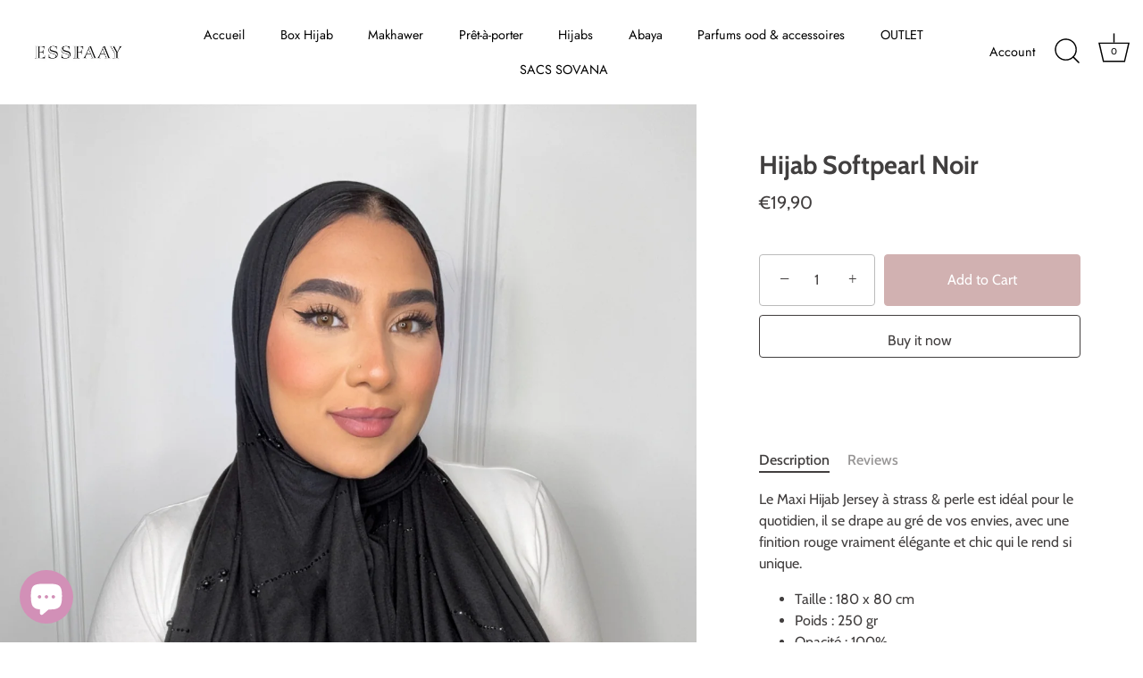

--- FILE ---
content_type: text/html; charset=utf-8
request_url: https://essfaayhijab.com/en-us/products/hijab-jersey-a-perle-et-ligne-rouge-noir
body_size: 42182
content:
<!doctype html>
<html class="no-js" lang="en">
<head>
  <!-- Google tag (gtag.js) -->
<script async src="https://www.googletagmanager.com/gtag/js?id=AW-16658200390"></script>
<script>
  window.dataLayer = window.dataLayer || [];
  function gtag(){dataLayer.push(arguments);}
  gtag('js', new Date());

  gtag('config', 'AW-16658200390');
</script>
  <!-- Meta Pixel Code -->
<script>
!function(f,b,e,v,n,t,s)
{if(f.fbq)return;n=f.fbq=function(){n.callMethod?
n.callMethod.apply(n,arguments):n.queue.push(arguments)};
if(!f._fbq)f._fbq=n;n.push=n;n.loaded=!0;n.version='2.0';
n.queue=[];t=b.createElement(e);t.async=!0;
t.src=v;s=b.getElementsByTagName(e)[0];
s.parentNode.insertBefore(t,s)}(window, document,'script',
'https://connect.facebook.net/en_US/fbevents.js');
fbq('init', '732634823989968');
fbq('track', 'PageView');
</script>
<noscript><img height="1" width="1" style="display:none"
src="https://www.facebook.com/tr?id=732634823989968&ev=PageView&noscript=1"
/></noscript>
<!-- End Meta Pixel Code -->
 
  <!-- Showcase 5.3.2 -->

  <link rel="preload" href="//essfaayhijab.com/cdn/shop/t/12/assets/styles.css?v=80325994232315890921764098101" as="style">

  <meta charset="utf-8" />
<meta name="viewport" content="width=device-width,initial-scale=1.0" />
<meta http-equiv="X-UA-Compatible" content="IE=edge">

<link rel="preconnect" href="https://cdn.shopify.com" crossorigin>
<link rel="preconnect" href="https://fonts.shopify.com" crossorigin>
<link rel="preconnect" href="https://monorail-edge.shopifysvc.com"><link rel="preload" as="font" href="//essfaayhijab.com/cdn/fonts/cabin/cabin_n4.cefc6494a78f87584a6f312fea532919154f66fe.woff2" type="font/woff2" crossorigin><link rel="preload" as="font" href="//essfaayhijab.com/cdn/fonts/cabin/cabin_n7.255204a342bfdbc9ae2017bd4e6a90f8dbb2f561.woff2" type="font/woff2" crossorigin><link rel="preload" as="font" href="//essfaayhijab.com/cdn/fonts/cabin/cabin_i4.d89c1b32b09ecbc46c12781fcf7b2085f17c0be9.woff2" type="font/woff2" crossorigin><link rel="preload" as="font" href="//essfaayhijab.com/cdn/fonts/cabin/cabin_i7.ef2404c08a493e7ccbc92d8c39adf683f40e1fb5.woff2" type="font/woff2" crossorigin><link rel="preload" as="font" href="//essfaayhijab.com/cdn/fonts/jost/jost_n4.d47a1b6347ce4a4c9f437608011273009d91f2b7.woff2" type="font/woff2" crossorigin><link rel="preload" as="font" href="//essfaayhijab.com/cdn/fonts/cabin/cabin_n7.255204a342bfdbc9ae2017bd4e6a90f8dbb2f561.woff2" type="font/woff2" crossorigin><link rel="preload" as="font" href="//essfaayhijab.com/cdn/fonts/jost/jost_n4.d47a1b6347ce4a4c9f437608011273009d91f2b7.woff2" type="font/woff2" crossorigin><link rel="preload" href="//essfaayhijab.com/cdn/shop/t/12/assets/vendor.min.js?v=70833232815838266791666012786" as="script">
<link rel="preload" href="//essfaayhijab.com/cdn/shop/t/12/assets/theme.js?v=157855837257258135751666012786" as="script"><link rel="canonical" href="https://essfaayhijab.com/en-us/products/hijab-jersey-a-perle-et-ligne-rouge-noir" /><link rel="shortcut icon" href="//essfaayhijab.com/cdn/shop/files/afb1a2ac-7958-4b82-badc-f48f562be916_2-removebg-preview.png?v=1742128495" type="image/png" /><meta name="description" content="Le Maxi Hijab Jersey à strass &amp;amp; perle est idéal pour le quotidien, il se drape au gré de vos envies, avec une finition rouge vraiment élégante et chic qui le rend si unique. Taille : 180 x 80 cm Poids : 250 gr Opacité : 100% Entretien : Le lavage à la main est conseillé pour ce tissu ">
<link rel="preload" as="font" href="//essfaayhijab.com/cdn/fonts/cabin/cabin_n5.0250ac238cfbbff14d3c16fcc89f227ca95d5c6f.woff2" type="font/woff2" crossorigin><link rel="preload" as="font" href="//essfaayhijab.com/cdn/fonts/cabin/cabin_n6.c6b1e64927bbec1c65aab7077888fb033480c4f7.woff2" type="font/woff2" crossorigin><meta name="theme-color" content="#ffffff">

  <title>
    Hijab Softpearl Noir &ndash; ESSFAAYHIJAB
  </title>

<!-- Avada Boost Sales Script -->

      


          
          
          
          
          
          
          
          
          
          <script>
            const AVADA_ENHANCEMENTS = {};
            AVADA_ENHANCEMENTS.contentProtection = false;
            AVADA_ENHANCEMENTS.hideCheckoutButon = false;
            AVADA_ENHANCEMENTS.cartSticky = false;
            AVADA_ENHANCEMENTS.multiplePixelStatus = false;
            AVADA_ENHANCEMENTS.inactiveStatus = false;
            AVADA_ENHANCEMENTS.cartButtonAnimationStatus = false;
            AVADA_ENHANCEMENTS.whatsappStatus = false;
            AVADA_ENHANCEMENTS.messengerStatus = false;
            AVADA_ENHANCEMENTS.livechatStatus = false;
          </script>
















      <script>
        const AVADA_CDT = {};
        AVADA_CDT.template = "product";
        AVADA_CDT.collections = [];
        
          AVADA_CDT.collections.push("284680061124");
        
          AVADA_CDT.collections.push("624782246213");
        

        const AVADA_INVQTY = {};
        
          AVADA_INVQTY[39668045217988] = 11;
        

        AVADA_CDT.cartitem = 0;
        AVADA_CDT.moneyformat = `€{{amount_with_comma_separator}}`;
        AVADA_CDT.cartTotalPrice = 0;
        
        AVADA_CDT.selected_variant_id = 39668045217988;
        AVADA_CDT.product = {"id": 6631279198404,"title": "Hijab Softpearl Noir","handle": "hijab-jersey-a-perle-et-ligne-rouge-noir","vendor": "essfaayhijab",
            "type": "","tags": [],"price": 1990,"price_min": 1990,"price_max": 1990,
            "available": true,"price_varies": false,"compare_at_price": null,
            "compare_at_price_min": 0,"compare_at_price_max": 0,
            "compare_at_price_varies": false,"variants": [{"id":39668045217988,"title":"Default Title","option1":"Default Title","option2":null,"option3":null,"sku":"","requires_shipping":true,"taxable":true,"featured_image":null,"available":true,"name":"Hijab Softpearl Noir","public_title":null,"options":["Default Title"],"price":1990,"weight":250,"compare_at_price":null,"inventory_management":"shopify","barcode":"","requires_selling_plan":false,"selling_plan_allocations":[]}],"featured_image": "\/\/essfaayhijab.com\/cdn\/shop\/files\/7CE88214-8348-4C5D-BD87-358F7B1DDB9B.jpg?v=1741179967","images": ["\/\/essfaayhijab.com\/cdn\/shop\/files\/7CE88214-8348-4C5D-BD87-358F7B1DDB9B.jpg?v=1741179967"]
            };
        

        window.AVADA_BADGES = window.AVADA_BADGES || {};
        window.AVADA_BADGES = [{"shopDomain":"essfaay-hijab.myshopify.com","headingSize":16,"collectionPagePosition":"","shopId":"1LFTHBhaLcWMPqTneuqc","font":"default","badgesSmartSelector":false,"collectionPageInlinePosition":"after","priority":"0","name":"Product Pages","status":true,"homePagePosition":"","isSetCustomWidthMobile":false,"createdAt":"2023-01-05T08:53:02.072Z","showBadgeBorder":false,"homePageInlinePosition":"after","showHeaderText":true,"badgeCustomSize":70,"badgeEffect":"","cartInlinePosition":"after","badgeBorderColor":"#e1e1e1","inlinePosition":"after","headingColor":"#232323","badgeSize":"small","badgePageType":"product","customWidthSize":450,"showBadges":true,"description":"Increase a sense of urgency and boost conversation rate on each product page. ","badgeBorderRadius":3,"headerText":"Secure Checkout With","badgeStyle":"color","cartPosition":"","badgeWidth":"full-width","textAlign":"avada-align-center","customWidthSizeInMobile":450,"badgeList":["https:\/\/cdn1.avada.io\/boost-sales\/visa.svg","https:\/\/cdn1.avada.io\/boost-sales\/mastercard.svg","https:\/\/cdn1.avada.io\/boost-sales\/americanexpress.svg","https:\/\/cdn1.avada.io\/boost-sales\/discover.svg","https:\/\/cdn1.avada.io\/boost-sales\/paypal.svg","https:\/\/cdn1.avada.io\/boost-sales\/applepay.svg","https:\/\/cdn1.avada.io\/boost-sales\/googlepay.svg"],"position":"","removeBranding":true,"id":"HqXpjbRl3jhlFIWeqnSp"},{"priority":"0","customWidthSizeInMobile":450,"cartPosition":"","status":true,"cartInlinePosition":"after","collectionPageInlinePosition":"after","removeBranding":true,"headingSize":16,"badgePageType":"footer","badgeBorderRadius":3,"badgeBorderColor":"#e1e1e1","badgeCustomSize":40,"showBadgeBorder":false,"selectedPreset":"Payment 1","textAlign":"avada-align-center","description":"Win customers' trust from every pages by showing various trust badges at website's footer.","badgeSize":"custom","headingColor":"#232323","showBadges":true,"shopDomain":"essfaay-hijab.myshopify.com","badgeStyle":"color","badgeWidth":"full-width","badgeEffect":"","homePageInlinePosition":"after","createdAt":"2023-01-05T08:53:01.278Z","badgesSmartSelector":false,"customWidthSize":450,"position":"","headerText":"","isSetCustomWidthMobile":false,"showHeaderText":true,"font":"default","shopId":"1LFTHBhaLcWMPqTneuqc","homePagePosition":"","inlinePosition":"after","collectionPagePosition":"","badgeList":["https:\/\/cdn1.avada.io\/boost-sales\/visa.svg","https:\/\/cdn1.avada.io\/boost-sales\/mastercard.svg","https:\/\/cdn1.avada.io\/boost-sales\/americanexpress.svg","https:\/\/cdn1.avada.io\/boost-sales\/discover.svg","https:\/\/cdn1.avada.io\/boost-sales\/paypal.svg","https:\/\/cdn1.avada.io\/boost-sales\/applepay.svg","https:\/\/cdn1.avada.io\/boost-sales\/googlepay.svg"],"name":"Footer","id":"KCUu64oSywmts6yE7m2i"}];

        window.AVADA_GENERAL_SETTINGS = window.AVADA_GENERAL_SETTINGS || {};
        window.AVADA_GENERAL_SETTINGS = null;

        window.AVADA_COUNDOWNS = window.AVADA_COUNDOWNS || {};
        window.AVADA_COUNDOWNS = [{},{},{"id":"dEp117cxV7I5itXqZaui","stockTextColor":"#122234","timeUnits":"unit-dhms","useDefaultSize":true,"position":"form[action='\/cart\/add']","categoryTxtDateSize":8,"headingColor":"#0985C5","showInventoryCountdown":true,"productExcludeIds":[],"linkText":"Hurry! sale ends in","stockTextBefore":"Only {{stock_qty}} left in stock. Hurry up 🔥","saleCustomDays":"00","displayLayout":"square-countdown","productIds":[],"inlinePosition":"after","stockType":"real_stock","stockTextSize":16,"txtDateColor":"#122234","displayType":"ALL_PRODUCT","shopDomain":"essfaay-hijab.myshopify.com","saleCustomSeconds":"59","numbBorderWidth":1,"numbWidth":60,"showCountdownTimer":true,"headingSize":30,"collectionPagePosition":"","countdownSmartSelector":false,"minutesText":"Minutes","categoryNumbHeight":30,"manualDisplayPlacement":"after","textAlign":"text-center","daysText":"Days","description":"Increase urgency and boost conversions for each product page.","hoursText":"Hours","secondsText":"Seconds","numbBorderRadius":0,"conditions":{"conditions":[{"type":"TITLE","value":"","operation":"CONTAINS"}],"type":"ALL"},"removeBranding":true,"shopId":"1LFTHBhaLcWMPqTneuqc","saleCustomHours":"00","txtDatePos":"txt_outside_box","priority":"0","countdownEndAction":"HIDE_COUNTDOWN","saleCustomMinutes":"10","collectionPageInlinePosition":"after","createdAt":"2023-01-05T08:53:01.182Z","saleDateType":"date-custom","numbBgColor":"#ffffff","countdownTextBottom":"","categoryNumberSize":14,"name":"Product Pages","status":true,"numbBorderColor":"#cccccc","numbColor":"#122234","categoryUseDefaultSize":true,"categoryTxtDatePos":"txt_outside_box","numbHeight":60,"manualDisplayPosition":"form[action='\/cart\/add']","categoryNumbWidth":30,"txtDateSize":16}];

        window.AVADA_STOCK_COUNTDOWNS = window.AVADA_STOCK_COUNTDOWNS || {};
        window.AVADA_STOCK_COUNTDOWNS = {"name":"Stock Countdown","animationForStockCountdown":"AVADA-Animation__Shaking","queryPosition":"form[action='\/cart\/add']","numberShow":"10","shopId":"1LFTHBhaLcWMPqTneuqc","timeRandom":["15000"],"customCss":"","description":"Description label","isOnlyShowThanNumber":false,"stockCountdownContent":"\u003cp\u003eSeulement\u0026nbsp;\u003cspan style=\"color: rgb(255, 0, 0);\"\u003e{{stock_qty}}\u003c\/span\u003e en stock. Quantité limitée 🔥\u003c\/p\u003e","displayType":"ALL_PRODUCT","delayAnimation":"1500","status":true,"conditions":{"type":"ALL","conditions":[{"type":"TITLE","value":"","operation":"CONTAINS"}]},"productExcludeIds":[],"textAlign":"avada-align-left","id":"4xuL15zVbeTexBUHRBt6","position":"above","productIds":[],"type":"default"};

        window.AVADA_COUNDOWNS_V2 = window.AVADA_COUNDOWNS_V2 || {};
        window.AVADA_COUNDOWNS_V2 = [{"id":"sO8WsllKWiE2Mwq55v7q","bgNumberColor":"","image":"\/ef5fd24e18abbe4ad2665cd69dd792aa.png","updatedAt":"2023-01-05T09:59:48.064Z","secondsCustom":1,"size":"medium","whenTimeReached":"hide_block","conditionToShow":"allProduct","createdAt":"2023-01-05T09:59:33.448Z","status":true,"timeType":"custom_date","startTime":"2023-01-05T10:55","minutesText":"Minutes","isFirstSave":false,"secondsText":"Seconds","designSetting":[{"path":"designSetting.0","type":"heading","label":"Dépêchez-vous ! Réassort dans ","components":[],"style":{"color":"#202223","path":"designSetting.0.style","fontWeight":"bold"},"name":"Heading"},{"label":"","isCanChangeBgNumberColor":false,"path":"designSetting.1","name":"Countdown","type":"countdown","components":[{"value":"64","type":"itemContainer","label":"Jours","path":"designSetting.1.components.0","identification":"Day","components":[{"type":"countdownItemValue","path":"designSetting.1.components.0.components.0","unitLabel":"","identification":"dayValue","classes":[""],"label":"","name":"CD Item Value","style":{"padding":"1rem","color":"#FFFFFF","borderRadius":"4px","path":"designSetting.1.components.0.components.0.style","background":"linear-gradient(to bottom,#1F1E1E, #1F1E1E 50%, #353434 50%, #353434 100%)"}},{"identification":"dayLabel","style":{"lineHeight":"150%","color":"#202223","path":"designSetting.1.components.0.components.1.style","position":"absolute","padding":"0 0.5rem"},"path":"designSetting.1.components.0.components.1","classes":["Avada-CDTV2__PositionLabel--bottom"],"type":"countdownItemLabel","name":"CD Item Label"}],"name":"Item Container","style":{"path":"designSetting.1.components.0.style","padding":"0.5rem"}},{"identification":"Hour","components":[{"label":"","style":{"borderRadius":"4px","background":"linear-gradient(to bottom,#1F1E1E, #1F1E1E 50%, #353434 50%, #353434 100%)","padding":"1rem","path":"designSetting.1.components.1.components.0.style","color":"#FFFFFF"},"name":"CD Item Value","identification":"hourValue","classes":[""],"path":"designSetting.1.components.1.components.0","type":"countdownItemValue","unitLabel":""},{"identification":"hourLabel","type":"countdownItemLabel","classes":["Avada-CDTV2__PositionLabel--bottom"],"path":"designSetting.1.components.1.components.1","style":{"lineHeight":"150%","color":"#202223","path":"designSetting.1.components.1.components.1.style","position":"absolute","padding":"0 0.5rem"},"name":"CD Item Label"}],"path":"designSetting.1.components.1","style":{"path":"designSetting.1.components.1.style","padding":"0.5rem"},"name":"Item Container","type":"itemContainer","value":"20","label":"Heures"},{"path":"designSetting.1.components.2","type":"itemContainer","components":[{"identification":"minuteValue","name":"CD Item Value","classes":[""],"style":{"borderRadius":"4px","background":"linear-gradient(to bottom,#1F1E1E, #1F1E1E 50%, #353434 50%, #353434 100%)","path":"designSetting.1.components.2.components.0.style","color":"#FFFFFF","padding":"1rem"},"path":"designSetting.1.components.2.components.0","type":"countdownItemValue","label":"","unitLabel":""},{"identification":"minuteLabel","classes":["Avada-CDTV2__PositionLabel--bottom"],"type":"countdownItemLabel","name":"CD Item Label","path":"designSetting.1.components.2.components.1","style":{"position":"absolute","lineHeight":"150%","padding":"0 0.5rem","path":"designSetting.1.components.2.components.1.style","color":"#202223"}}],"name":"Item Container","value":"01","label":"Minutes","identification":"Minute","style":{"path":"designSetting.1.components.2.style","padding":"0.5rem"}},{"label":"Secondes","components":[{"style":{"background":"linear-gradient(to bottom,#1F1E1E, #1F1E1E 50%, #353434 50%, #353434 100%)","borderRadius":"4px","path":"designSetting.1.components.3.components.0.style","padding":"1rem","color":"#FFFFFF"},"path":"designSetting.1.components.3.components.0","name":"CD Item Value","classes":[""],"unitLabel":"","identification":"secondValue","type":"countdownItemValue","label":""},{"path":"designSetting.1.components.3.components.1","style":{"position":"absolute","lineHeight":"150%","padding":"0 0.5rem","path":"designSetting.1.components.3.components.1.style","color":"#202223"},"identification":"secondLabel","name":"CD Item Label","classes":["Avada-CDTV2__PositionLabel--bottom"],"type":"countdownItemLabel"}],"name":"Item Container","identification":"Second","value":"01","path":"designSetting.1.components.3","type":"itemContainer","style":{"padding":"0.5rem","path":"designSetting.1.components.3.style"}}]}],"isSpecificTimeZone":false,"widgetId":"AVADA-7XAQ2CZVMMDI","pageShowCountdown":"product","minutesCustom":1,"hoursText":"Hours","daysText":"Days","presetType":"light","preset":"paris","classes":["Avada-CDTV2__Display--block"],"hoursCustom":"20","specificCollectionIds":[],"timeZone":"","endTime":"","name":"Countdown Timer 05\/01\/23","daysCustom":"64","shopId":"1LFTHBhaLcWMPqTneuqc","isCanChangeBgNumberColor":false}];

        window.AVADA_BADGES_V2 = window.AVADA_BADGES_V2 || {};
        window.AVADA_BADGES_V2 = [];

        window.AVADA_INACTIVE_TAB = window.AVADA_INACTIVE_TAB || {};
        window.AVADA_INACTIVE_TAB = null;

        window.AVADA_LIVECHAT = window.AVADA_LIVECHAT || {};
        window.AVADA_LIVECHAT = null;

        window.AVADA_STICKY_ATC = window.AVADA_STICKY_ATC || {};
        window.AVADA_STICKY_ATC = null;

        window.AVADA_ATC_ANIMATION = window.AVADA_ATC_ANIMATION || {};
        window.AVADA_ATC_ANIMATION = null;

        window.AVADA_SP = window.AVADA_SP || {};
        window.AVADA_SP = {"shop":"1LFTHBhaLcWMPqTneuqc","configuration":{"position":"bottom-left","hide_time_ago":false,"smart_hide":false,"smart_hide_time":3,"smart_hide_unit":"days","truncate_product_name":true,"display_duration":5,"first_delay":10,"pops_interval":10,"max_pops_display":20,"show_mobile":true,"mobile_position":"bottom","animation":"fadeInUp","out_animation":"fadeOutDown","with_sound":false,"display_order":"order","only_product_viewing":false,"notice_continuously":false,"custom_css":"","replay":true,"included_urls":"","excluded_urls":"","excluded_product_type":"","countries_all":true,"countries":[],"allow_show":"all","hide_close":true,"close_time":1,"close_time_unit":"days","support_rtl":false},"notifications":{"9Vvy9Y5nxP9Xu1gEAQfM":{"settings":{"heading_text":"{{first_name}} in {{city}}, {{country}}","heading_font_weight":500,"heading_font_size":12,"content_text":"Purchased {{product_name}}","content_font_weight":800,"content_font_size":13,"background_image":"","background_color":"#FFF","heading_color":"#111","text_color":"#142A47","time_color":"#234342","with_border":false,"border_color":"#333333","border_width":1,"border_radius":20,"image_border_radius":20,"heading_decoration":null,"hover_product_decoration":null,"hover_product_color":"#122234","with_box_shadow":true,"font":"Raleway","language_code":"en","with_static_map":false,"use_dynamic_names":false,"dynamic_names":"","use_flag":false,"popup_custom_link":"","popup_custom_image":"","display_type":"popup","use_counter":false,"counter_color":"#0b4697","counter_unit_color":"#0b4697","counter_unit_plural":"views","counter_unit_single":"view","truncate_product_name":false,"allow_show":"all","included_urls":"","excluded_urls":""},"type":"order","items":[],"source":"shopify\/order"}},"removeBranding":true};

        window.AVADA_SP_V2 = window.AVADA_SP_V2 || {};
        window.AVADA_SP_V2 = [{"id":"G33E81tCgvFeid8m73no","name":"Recent Sale","textColor":"#142A47","notificationsImport":[],"specificProducts":[],"borderRadius":6,"isGenerateDayAgo":true,"timeColor":"#234342","contentText":"Purchased {{product_name}}","type":"recent_sales","mobilePositions":"bottom","isShowOnMobile":true,"desktopPosition":"bottom_left","isUseAdvancedSettings":false,"contentFontWeight":800,"font":"Raleway","typeTheme":"basic1","importDemo":"import_random_product","isHideCustomerName":false,"borderWidth":1,"contentFontSize":13,"notifications":[{"product_image":"https:\/\/cdn.shopify.com\/s\/files\/1\/0267\/9544\/2372\/products\/image_dbce09c4-38e3-419c-b9e0-ecd2265a749e.jpg?v=1670961633","city":"Fenouillet","shipping_first_name":"Ibtissam","product_handle":"hijab-classy-terracota","date":"2023-01-05T07:22:47.000Z","type":"order","product_name":"Hijab Classy Terracota","product_link":"https:\/\/essfaay-hijab.myshopify.com\/products\/hijab-classy-terracota","product_id":7298657222852,"shipping_country":"France","shipping_city":"Fenouillet","first_name":"Ibtissam","country":"France"},{"shipping_first_name":"Ibtissam","first_name":"Ibtissam","product_link":"https:\/\/essfaay-hijab.myshopify.com\/products\/hijab-classy-light-fawn","shipping_country":"France","type":"order","date":"2023-01-05T07:22:47.000Z","shipping_city":"Fenouillet","product_image":"https:\/\/cdn.shopify.com\/s\/files\/1\/0267\/9544\/2372\/products\/image_73012ff4-8142-49c4-96eb-1dff7ebe8962.jpg?v=1670961563","product_id":7298655879364,"country":"France","city":"Fenouillet","product_name":"Hijab Classy Light Fawn","product_handle":"hijab-classy-light-fawn"},{"type":"order","shipping_first_name":"kamilia","shipping_country":"France","city":"Orly","product_link":"https:\/\/essfaay-hijab.myshopify.com\/products\/hijab-classy-cocoa","product_handle":"hijab-classy-cocoa","product_image":"https:\/\/cdn.shopify.com\/s\/files\/1\/0267\/9544\/2372\/products\/image_aad44b32-2021-4395-b2fa-af410da43731.jpg?v=1670961467","country":"France","date":"2023-01-04T20:56:28.000Z","first_name":"kamilia","product_name":"Hijab Classy Cocoa","product_id":7298653913284,"shipping_city":"Orly"},{"type":"order","first_name":"kamilia","shipping_first_name":"kamilia","shipping_country":"France","date":"2023-01-04T20:56:28.000Z","shipping_city":"Orly","product_name":"ABAYA 2 LAYERS PERLÉE NOIR","product_handle":"abaya-2-layers-perlee-noir","city":"Orly","product_link":"https:\/\/essfaay-hijab.myshopify.com\/products\/abaya-2-layers-perlee-noir","country":"France","product_id":7097097846980,"product_image":"https:\/\/cdn.shopify.com\/s\/files\/1\/0267\/9544\/2372\/products\/image_743ecb50-7615-4a53-bb45-ed9d276f121b.jpg?v=1667850972"},{"date":"2023-01-04T20:56:28.000Z","product_name":"Hijab Jersey Classy Mocha","type":"order","product_image":"https:\/\/cdn.shopify.com\/s\/files\/1\/0267\/9544\/2372\/products\/image_26b9745e-23d1-4641-93fc-7009f41d8d53.jpg?v=1662139269","product_link":"https:\/\/essfaay-hijab.myshopify.com\/products\/hijab-jersey-classy-mocha","shipping_city":"Orly","city":"Orly","shipping_first_name":"kamilia","product_handle":"hijab-jersey-classy-mocha","product_id":7229477814468,"first_name":"kamilia","shipping_country":"France","country":"France"},{"product_handle":"hijab-classy-light-fawn","type":"order","product_name":"Hijab Classy Light Fawn","product_link":"https:\/\/essfaay-hijab.myshopify.com\/products\/hijab-classy-light-fawn","country":"France","date":"2023-01-04T20:56:28.000Z","product_image":"https:\/\/cdn.shopify.com\/s\/files\/1\/0267\/9544\/2372\/products\/image_73012ff4-8142-49c4-96eb-1dff7ebe8962.jpg?v=1670961563","shipping_country":"France","shipping_city":"Orly","shipping_first_name":"kamilia","product_id":7298655879364,"city":"Orly","first_name":"kamilia"},{"city":"Orly","product_id":6631271956676,"shipping_city":"Orly","type":"order","shipping_country":"France","country":"France","product_handle":"hijab-jersey-a-strass-et-ligne-rouge-marron","date":"2023-01-04T20:56:28.000Z","product_name":"Hijab Softline Marron","product_link":"https:\/\/essfaay-hijab.myshopify.com\/products\/hijab-jersey-a-strass-et-ligne-rouge-marron","product_image":"https:\/\/cdn.shopify.com\/s\/files\/1\/0267\/9544\/2372\/products\/image_b4b6c21a-7e7a-44bc-b4ae-3f704da907af.jpg?v=1666186054","first_name":"kamilia","shipping_first_name":"kamilia"},{"shipping_country":"France","date":"2023-01-04T20:56:28.000Z","product_id":7298671083716,"city":"Orly","product_link":"https:\/\/essfaay-hijab.myshopify.com\/products\/hijab-pearly-fossil","type":"order","product_handle":"hijab-pearly-fossil","shipping_city":"Orly","shipping_first_name":"kamilia","country":"France","product_name":"Hijab Pearly Fossil","first_name":"kamilia","product_image":"https:\/\/cdn.shopify.com\/s\/files\/1\/0267\/9544\/2372\/products\/image_5b107dee-6898-4e04-a707-6d34876754f2.jpg?v=1670962289"},{"product_handle":"abaya-mauve-3-etages","product_image":"https:\/\/cdn.shopify.com\/s\/files\/1\/0267\/9544\/2372\/products\/image_00515d23-c40e-40b2-ab63-7c159c69b9c3.jpg?v=1657460967","shipping_first_name":"Rania","shipping_city":"Rüsselsheim am Main","country":"Germany","product_id":7068450816196,"first_name":"Rania","date":"2023-01-03T22:50:26.000Z","type":"order","shipping_country":"Germany","product_link":"https:\/\/essfaay-hijab.myshopify.com\/products\/abaya-mauve-3-etages","product_name":"Abaya Mauve 3 étages","city":"Rüsselsheim am Main"},{"product_id":7097096175812,"shipping_city":"Rüsselsheim am Main","date":"2023-01-03T22:50:26.000Z","first_name":"Rania","product_link":"https:\/\/essfaay-hijab.myshopify.com\/products\/abaya-3-layer-fairouzi","country":"Germany","shipping_country":"Germany","product_handle":"abaya-3-layer-fairouzi","shipping_first_name":"Rania","type":"order","product_image":"https:\/\/cdn.shopify.com\/s\/files\/1\/0267\/9544\/2372\/products\/image_4996f443-b7e2-4746-a7a2-9a398d01b9fe.jpg?v=1657308301","product_name":"ABAYA 3 LAYER FAÏROUZI","city":"Rüsselsheim am Main"},{"country":"Germany","type":"order","product_id":7139598860484,"product_name":"Hijab Monogramme luxe Wood ligne rouge","product_link":"https:\/\/essfaay-hijab.myshopify.com\/products\/monogramme-luxe-wood-ligne-rouge","date":"2023-01-03T22:45:08.000Z","first_name":"Sabah ","shipping_first_name":"Sabah ","product_handle":"monogramme-luxe-wood-ligne-rouge","product_image":"https:\/\/cdn.shopify.com\/s\/files\/1\/0267\/9544\/2372\/products\/image_802cd9d4-d42d-4a75-80e9-0cc34610fd15.jpg?v=1652812079","shipping_city":"Hamm","shipping_country":"Germany","city":"Hamm"},{"shipping_country":"Germany","shipping_city":"Hamm","product_handle":"onogramme-luxe-noir-ligne-rouge","country":"Germany","date":"2023-01-03T22:45:08.000Z","shipping_first_name":"Sabah ","first_name":"Sabah ","product_name":"Hijab  Monogramme luxe Noir ligne rouge","city":"Hamm","product_link":"https:\/\/essfaay-hijab.myshopify.com\/products\/onogramme-luxe-noir-ligne-rouge","product_image":"https:\/\/cdn.shopify.com\/s\/files\/1\/0267\/9544\/2372\/products\/image_41c6f986-fa7d-43a0-af14-80fa0d6d7b52.jpg?v=1652812017","type":"order","product_id":7139594862788},{"product_link":"https:\/\/essfaay-hijab.myshopify.com\/products\/hijab-monogramme-luxe-wood","country":"France","product_image":"https:\/\/cdn.shopify.com\/s\/files\/1\/0267\/9544\/2372\/products\/image_b91be08b-96a4-4ffc-bee2-7489ff579046.jpg?v=1662134352","shipping_first_name":"Nadia","first_name":"Nadia","product_handle":"hijab-monogramme-luxe-wood","shipping_country":"France","product_id":7079725629636,"city":"Montpellier","date":"2023-01-03T21:18:24.000Z","shipping_city":"Montpellier","type":"order","product_name":"Hijab Monogramme luxe Wood"},{"date":"2023-01-03T21:18:24.000Z","type":"order","product_link":"https:\/\/essfaay-hijab.myshopify.com\/products\/hijab-monogramme-luxe-bleu-nuit","product_image":"https:\/\/cdn.shopify.com\/s\/files\/1\/0267\/9544\/2372\/products\/image_c3f056f4-b3bb-43e9-a828-6fb8940479e2.jpg?v=1670960263","product_handle":"hijab-monogramme-luxe-bleu-nuit","shipping_city":"Montpellier","product_name":"Hijab Monogramme luxe Bleu nuit","shipping_country":"France","first_name":"Nadia","city":"Montpellier","product_id":7298632089796,"country":"France","shipping_first_name":"Nadia"},{"product_image":"https:\/\/cdn.shopify.com\/s\/files\/1\/0267\/9544\/2372\/products\/image_26b9745e-23d1-4641-93fc-7009f41d8d53.jpg?v=1662139269","date":"2023-01-03T16:27:56.000Z","country":"France","product_id":7229477814468,"shipping_country":"France","first_name":"Chaima","shipping_city":"Orly","shipping_first_name":"Chaima","type":"order","product_link":"https:\/\/essfaay-hijab.myshopify.com\/products\/hijab-jersey-classy-mocha","product_handle":"hijab-jersey-classy-mocha","city":"Orly","product_name":"Hijab Jersey Classy Mocha"},{"country":"France","product_name":"Hijab Classy Terracota","type":"order","shipping_first_name":"Chaima","product_image":"https:\/\/cdn.shopify.com\/s\/files\/1\/0267\/9544\/2372\/products\/image_dbce09c4-38e3-419c-b9e0-ecd2265a749e.jpg?v=1670961633","city":"Orly","first_name":"Chaima","shipping_country":"France","date":"2023-01-03T16:27:56.000Z","product_id":7298657222852,"product_handle":"hijab-classy-terracota","product_link":"https:\/\/essfaay-hijab.myshopify.com\/products\/hijab-classy-terracota","shipping_city":"Orly"},{"city":"Orly","type":"order","shipping_city":"Orly","product_link":"https:\/\/essfaay-hijab.myshopify.com\/products\/hijab-pearly-fossil","shipping_country":"France","first_name":"Chaima","shipping_first_name":"Chaima","country":"France","date":"2023-01-03T16:27:56.000Z","product_name":"Hijab Pearly Fossil","product_image":"https:\/\/cdn.shopify.com\/s\/files\/1\/0267\/9544\/2372\/products\/image_5b107dee-6898-4e04-a707-6d34876754f2.jpg?v=1670962289","product_handle":"hijab-pearly-fossil","product_id":7298671083716},{"shipping_city":"Créteil ","type":"order","shipping_country":"France","product_id":6918776357060,"city":"Créteil ","product_handle":"hijab-soie-de-medine-a-enfiler-noir","date":"2023-01-03T10:07:01.000Z","product_image":"https:\/\/cdn.shopify.com\/s\/files\/1\/0267\/9544\/2372\/products\/image_7179d68f-bbd9-4163-9ec5-8990efc1bfe9.jpg?v=1634492998","product_name":"Hijab à enfiler soie de medine Noir","country":"France","first_name":"Celina","shipping_first_name":"Celina","product_link":"https:\/\/essfaay-hijab.myshopify.com\/products\/hijab-soie-de-medine-a-enfiler-noir"},{"first_name":"Celina","city":"Créteil ","product_image":"https:\/\/cdn.shopify.com\/s\/files\/1\/0267\/9544\/2372\/products\/image_0562b9cc-3e32-4a9a-b0b6-8722c0e095fc.jpg?v=1645908498","product_handle":"hijab-a-enfiler-soie-de-medine-mocha","date":"2023-01-03T10:07:01.000Z","shipping_first_name":"Celina","type":"order","shipping_city":"Créteil ","shipping_country":"France","product_link":"https:\/\/essfaay-hijab.myshopify.com\/products\/hijab-a-enfiler-soie-de-medine-mocha","product_id":7068516221124,"country":"France","product_name":"Hijab à enfiler soie de medine Mocha"},{"shipping_country":"Germany","date":"2023-01-02T11:14:59.000Z","product_image":"https:\/\/cdn.shopify.com\/s\/files\/1\/0267\/9544\/2372\/products\/image_00392ca3-ffda-4bcd-93f4-7a5148897e62.jpg?v=1644604293","country":"Germany","product_id":6133423898820,"shipping_first_name":"Ahlam","product_name":"Hijab Softline Noir","type":"order","city":"Offenbach am Main ","product_handle":"hijab-jersey-a-strass-et-ligne-rouge-noir","shipping_city":"Offenbach am Main ","product_link":"https:\/\/essfaay-hijab.myshopify.com\/products\/hijab-jersey-a-strass-et-ligne-rouge-noir","first_name":"Ahlam"},{"product_name":"Hijab Côtelé  fleurs noir","shipping_first_name":"Astou","country":"France","date":"2023-01-01T01:05:47.000Z","city":"Épinay-sur-Seine ","product_id":6134164259012,"product_handle":"hijab-noir-jersey-cotele-a-strass-fleurs-noir","first_name":"Astou","type":"order","shipping_country":"France","product_link":"https:\/\/essfaay-hijab.myshopify.com\/products\/hijab-noir-jersey-cotele-a-strass-fleurs-noir","product_image":"https:\/\/cdn.shopify.com\/s\/files\/1\/0267\/9544\/2372\/products\/image_e6305e9f-1066-4eab-bf3f-81a4a0515c48.jpg?v=1662314462","shipping_city":"Épinay-sur-Seine "},{"shipping_city":"Épinay-sur-Seine ","shipping_country":"France","product_image":"https:\/\/cdn.shopify.com\/s\/files\/1\/0267\/9544\/2372\/products\/image_9f12ac5a-3df7-403d-927c-fb354244d683.jpg?v=1670960177","country":"France","shipping_first_name":"Astou","product_id":7298630156484,"product_handle":"hijab-monogramme-luxe-bleu-nuit-ligne-rouge","first_name":"Astou","city":"Épinay-sur-Seine ","type":"order","product_name":"Hijab Monogramme luxe  Bleu nuit ligne rouge","date":"2023-01-01T01:05:47.000Z","product_link":"https:\/\/essfaay-hijab.myshopify.com\/products\/hijab-monogramme-luxe-bleu-nuit-ligne-rouge"},{"date":"2023-01-01T01:05:47.000Z","type":"order","product_id":7071107350724,"city":"Épinay-sur-Seine ","product_handle":"hijab-pearly-noir-ligne-noir","country":"France","product_name":"Hijab pearly Noir ligne noir","shipping_first_name":"Astou","product_link":"https:\/\/essfaay-hijab.myshopify.com\/products\/hijab-pearly-noir-ligne-noir","first_name":"Astou","shipping_country":"France","shipping_city":"Épinay-sur-Seine ","product_image":"https:\/\/cdn.shopify.com\/s\/files\/1\/0267\/9544\/2372\/products\/image_6f008428-bf0e-464d-accd-cedc19540d7e.jpg?v=1653600684"},{"shipping_city":"Épinay-sur-Seine ","country":"France","date":"2023-01-01T01:05:47.000Z","product_image":"https:\/\/cdn.shopify.com\/s\/files\/1\/0267\/9544\/2372\/products\/image_b4b6c21a-7e7a-44bc-b4ae-3f704da907af.jpg?v=1666186054","shipping_country":"France","shipping_first_name":"Astou","product_id":6631271956676,"product_link":"https:\/\/essfaay-hijab.myshopify.com\/products\/hijab-jersey-a-strass-et-ligne-rouge-marron","city":"Épinay-sur-Seine ","type":"order","product_name":"Hijab Softline Marron","first_name":"Astou","product_handle":"hijab-jersey-a-strass-et-ligne-rouge-marron"},{"date":"2023-01-01T01:05:47.000Z","product_name":"Hijab Côtelé fleurs Rose","first_name":"Astou","product_handle":"hijab-jersey-cotele-a-strass-fleurs-rose","shipping_first_name":"Astou","country":"France","type":"order","shipping_city":"Épinay-sur-Seine ","city":"Épinay-sur-Seine ","shipping_country":"France","product_id":6134164095172,"product_image":"https:\/\/cdn.shopify.com\/s\/files\/1\/0267\/9544\/2372\/products\/image_cce80b75-6b77-4af6-8a0b-1b4177a70d70.jpg?v=1642708843","product_link":"https:\/\/essfaay-hijab.myshopify.com\/products\/hijab-jersey-cotele-a-strass-fleurs-rose"},{"product_handle":"hijab-joury-sand","product_name":"Hijab Joury Sand","product_link":"https:\/\/essfaay-hijab.myshopify.com\/products\/hijab-joury-sand","first_name":"Astou","product_id":7298684256452,"city":"Épinay-sur-Seine ","country":"France","product_image":"https:\/\/cdn.shopify.com\/s\/files\/1\/0267\/9544\/2372\/products\/image_32f1fdb6-6ffb-486b-a76a-0cb349c47033.jpg?v=1670963018","shipping_country":"France","shipping_first_name":"Astou","shipping_city":"Épinay-sur-Seine ","type":"order","date":"2023-01-01T01:05:47.000Z"},{"product_name":"ABAYA VERT ÉMERAUDE  3 ETAGES","product_handle":"abaya-vert-emeraude-3-etages","city":"Épinay-sur-Seine ","product_image":"https:\/\/cdn.shopify.com\/s\/files\/1\/0267\/9544\/2372\/products\/image_c68805e5-805a-401d-9888-ce1539527f53.jpg?v=1656014140","type":"order","shipping_first_name":"Astou","shipping_city":"Épinay-sur-Seine ","date":"2023-01-01T01:05:47.000Z","product_id":7172185587908,"product_link":"https:\/\/essfaay-hijab.myshopify.com\/products\/abaya-vert-emeraude-3-etages","shipping_country":"France","first_name":"Astou","country":"France"},{"country":"France","type":"order","product_name":"HIJAB À ENFILER SOIE DE MEDINE BEIGE","product_handle":"hijab-a-enfiler-soie-de-medine-beige","product_link":"https:\/\/essfaay-hijab.myshopify.com\/products\/hijab-a-enfiler-soie-de-medine-beige","product_image":"https:\/\/cdn.shopify.com\/s\/files\/1\/0267\/9544\/2372\/products\/image_0dd6251f-3bae-4df4-9a37-99cd4364726f.jpg?v=1668081282","date":"2022-12-31T09:33:00.000Z","product_id":6956336545988,"shipping_country":"France","shipping_first_name":"Mélissa ","first_name":"Mélissa ","shipping_city":"Saint leger sur dheune ","city":"Saint leger sur dheune "},{"country":"France","shipping_first_name":"Mélissa ","product_name":"Hijab à enfiler soie de medine Blanc","type":"order","product_image":"https:\/\/cdn.shopify.com\/s\/files\/1\/0267\/9544\/2372\/products\/image_4e9d3ebb-7b43-4114-bde3-ac45ad46210d.jpg?v=1668081351","product_handle":"hijab-a-enfiler-soie-de-medine-blanc-casse","date":"2022-12-31T09:33:00.000Z","first_name":"Mélissa ","shipping_city":"Saint leger sur dheune ","product_id":7130500137156,"shipping_country":"France","product_link":"https:\/\/essfaay-hijab.myshopify.com\/products\/hijab-a-enfiler-soie-de-medine-blanc-casse","city":"Saint leger sur dheune "},{"date":"2022-12-30T23:32:28.000Z","product_handle":"hijab-monogramme-luxe-wood","shipping_first_name":"Nada","shipping_city":"Creil","country":"France","product_id":7079725629636,"type":"order","product_link":"https:\/\/essfaay-hijab.myshopify.com\/products\/hijab-monogramme-luxe-wood","city":"Creil","first_name":"Nada","product_image":"https:\/\/cdn.shopify.com\/s\/files\/1\/0267\/9544\/2372\/products\/image_b91be08b-96a4-4ffc-bee2-7489ff579046.jpg?v=1662134352","shipping_country":"France","product_name":"Hijab Monogramme luxe Wood"}],"withBorder":false,"dayAgoTimeUnit":"hours","truncateProductName":false,"backgroundColor":"#FFF","dayAgoTime":"1","headingFontWeight":500,"imageBorderRadius":6,"createdAt":"2023-01-05T08:53:01.881Z","headingText":"{{first_name}} in {{city}}, {{country}}","headingColor":"#111","backgroundImage":"","shopId":"1LFTHBhaLcWMPqTneuqc","status":false,"isShowDemo":false,"borderColor":"#333333","languageCode":"en","headingFontSize":12}];

        window.AVADA_SETTING_SP_V2 = window.AVADA_SETTING_SP_V2 || {};
        window.AVADA_SETTING_SP_V2 = {"with_sound":false,"countries":[],"animation":"fadeInUp","mobile_position":"bottom","max_pops_display":30,"notice_continuously":false,"excluded_product_type":"","first_delay":4,"close_time":1,"hide_time_ago":false,"out_animation":"fadeOutDown","excluded_urls":"","custom_css":"","support_rtl":false,"close_time_unit":"days","display_duration":4,"hide_close":true,"display_order":"order","replay":true,"smart_hide":false,"pops_interval":4,"allow_show":"all","countries_all":true,"truncate_product_name":true,"orderItems":[{"product_image":"https:\/\/cdn.shopify.com\/s\/files\/1\/0267\/9544\/2372\/products\/image_dbce09c4-38e3-419c-b9e0-ecd2265a749e.jpg?v=1670961633","date":"2023-01-05T07:22:47.000Z","product_link":"https:\/\/essfaay-hijab.myshopify.com\/products\/hijab-classy-terracota","shipping_country":"France","product_handle":"hijab-classy-terracota","shipping_city":"Fenouillet","product_id":7298657222852,"type":"order","first_name":"Ibtissam","country":"France","shipping_first_name":"Ibtissam","product_name":"Hijab Classy Terracota","city":"Fenouillet"},{"shipping_country":"France","shipping_city":"Fenouillet","product_link":"https:\/\/essfaay-hijab.myshopify.com\/products\/hijab-classy-light-fawn","type":"order","date":"2023-01-05T07:22:47.000Z","country":"France","product_image":"https:\/\/cdn.shopify.com\/s\/files\/1\/0267\/9544\/2372\/products\/image_73012ff4-8142-49c4-96eb-1dff7ebe8962.jpg?v=1670961563","first_name":"Ibtissam","shipping_first_name":"Ibtissam","city":"Fenouillet","product_name":"Hijab Classy Light Fawn","product_handle":"hijab-classy-light-fawn","product_id":7298655879364},{"product_link":"https:\/\/essfaay-hijab.myshopify.com\/products\/hijab-classy-cocoa","date":"2023-01-04T20:56:28.000Z","country":"France","city":"Orly","first_name":"kamilia","product_name":"Hijab Classy Cocoa","product_image":"https:\/\/cdn.shopify.com\/s\/files\/1\/0267\/9544\/2372\/products\/image_aad44b32-2021-4395-b2fa-af410da43731.jpg?v=1670961467","product_handle":"hijab-classy-cocoa","product_id":7298653913284,"shipping_first_name":"kamilia","type":"order","shipping_country":"France","shipping_city":"Orly"},{"product_id":7097097846980,"product_image":"https:\/\/cdn.shopify.com\/s\/files\/1\/0267\/9544\/2372\/products\/image_743ecb50-7615-4a53-bb45-ed9d276f121b.jpg?v=1667850972","country":"France","type":"order","city":"Orly","shipping_country":"France","date":"2023-01-04T20:56:28.000Z","product_link":"https:\/\/essfaay-hijab.myshopify.com\/products\/abaya-2-layers-perlee-noir","product_handle":"abaya-2-layers-perlee-noir","first_name":"kamilia","product_name":"ABAYA 2 LAYERS PERLÉE NOIR","shipping_first_name":"kamilia","shipping_city":"Orly"},{"first_name":"kamilia","date":"2023-01-04T20:56:28.000Z","type":"order","product_image":"https:\/\/cdn.shopify.com\/s\/files\/1\/0267\/9544\/2372\/products\/image_26b9745e-23d1-4641-93fc-7009f41d8d53.jpg?v=1662139269","product_id":7229477814468,"city":"Orly","product_handle":"hijab-jersey-classy-mocha","product_link":"https:\/\/essfaay-hijab.myshopify.com\/products\/hijab-jersey-classy-mocha","shipping_first_name":"kamilia","shipping_city":"Orly","product_name":"Hijab Jersey Classy Mocha","shipping_country":"France","country":"France"},{"shipping_first_name":"kamilia","product_image":"https:\/\/cdn.shopify.com\/s\/files\/1\/0267\/9544\/2372\/products\/image_73012ff4-8142-49c4-96eb-1dff7ebe8962.jpg?v=1670961563","product_link":"https:\/\/essfaay-hijab.myshopify.com\/products\/hijab-classy-light-fawn","date":"2023-01-04T20:56:28.000Z","product_name":"Hijab Classy Light Fawn","shipping_country":"France","country":"France","first_name":"kamilia","type":"order","product_handle":"hijab-classy-light-fawn","shipping_city":"Orly","product_id":7298655879364,"city":"Orly"},{"type":"order","product_id":6631271956676,"shipping_city":"Orly","shipping_first_name":"kamilia","country":"France","shipping_country":"France","product_image":"https:\/\/cdn.shopify.com\/s\/files\/1\/0267\/9544\/2372\/products\/image_b4b6c21a-7e7a-44bc-b4ae-3f704da907af.jpg?v=1666186054","product_name":"Hijab Softline Marron","date":"2023-01-04T20:56:28.000Z","first_name":"kamilia","product_link":"https:\/\/essfaay-hijab.myshopify.com\/products\/hijab-jersey-a-strass-et-ligne-rouge-marron","city":"Orly","product_handle":"hijab-jersey-a-strass-et-ligne-rouge-marron"},{"type":"order","shipping_country":"France","shipping_first_name":"kamilia","product_name":"Hijab Pearly Fossil","shipping_city":"Orly","country":"France","first_name":"kamilia","product_handle":"hijab-pearly-fossil","product_id":7298671083716,"product_link":"https:\/\/essfaay-hijab.myshopify.com\/products\/hijab-pearly-fossil","city":"Orly","product_image":"https:\/\/cdn.shopify.com\/s\/files\/1\/0267\/9544\/2372\/products\/image_5b107dee-6898-4e04-a707-6d34876754f2.jpg?v=1670962289","date":"2023-01-04T20:56:28.000Z"},{"date":"2023-01-03T22:50:26.000Z","type":"order","product_image":"https:\/\/cdn.shopify.com\/s\/files\/1\/0267\/9544\/2372\/products\/image_00515d23-c40e-40b2-ab63-7c159c69b9c3.jpg?v=1657460967","product_handle":"abaya-mauve-3-etages","country":"Germany","product_link":"https:\/\/essfaay-hijab.myshopify.com\/products\/abaya-mauve-3-etages","first_name":"Rania","shipping_city":"Rüsselsheim am Main","product_id":7068450816196,"shipping_country":"Germany","shipping_first_name":"Rania","city":"Rüsselsheim am Main","product_name":"Abaya Mauve 3 étages"},{"product_handle":"abaya-3-layer-fairouzi","date":"2023-01-03T22:50:26.000Z","first_name":"Rania","shipping_first_name":"Rania","type":"order","shipping_city":"Rüsselsheim am Main","country":"Germany","product_link":"https:\/\/essfaay-hijab.myshopify.com\/products\/abaya-3-layer-fairouzi","shipping_country":"Germany","product_image":"https:\/\/cdn.shopify.com\/s\/files\/1\/0267\/9544\/2372\/products\/image_4996f443-b7e2-4746-a7a2-9a398d01b9fe.jpg?v=1657308301","city":"Rüsselsheim am Main","product_id":7097096175812,"product_name":"ABAYA 3 LAYER FAÏROUZI"},{"product_id":7139598860484,"shipping_city":"Hamm","date":"2023-01-03T22:45:08.000Z","city":"Hamm","product_image":"https:\/\/cdn.shopify.com\/s\/files\/1\/0267\/9544\/2372\/products\/image_802cd9d4-d42d-4a75-80e9-0cc34610fd15.jpg?v=1652812079","first_name":"Sabah ","shipping_first_name":"Sabah ","country":"Germany","shipping_country":"Germany","product_link":"https:\/\/essfaay-hijab.myshopify.com\/products\/monogramme-luxe-wood-ligne-rouge","type":"order","product_name":"Hijab Monogramme luxe Wood ligne rouge","product_handle":"monogramme-luxe-wood-ligne-rouge"},{"type":"order","product_handle":"onogramme-luxe-noir-ligne-rouge","product_id":7139594862788,"shipping_first_name":"Sabah ","first_name":"Sabah ","city":"Hamm","product_name":"Hijab  Monogramme luxe Noir ligne rouge","shipping_city":"Hamm","product_link":"https:\/\/essfaay-hijab.myshopify.com\/products\/onogramme-luxe-noir-ligne-rouge","product_image":"https:\/\/cdn.shopify.com\/s\/files\/1\/0267\/9544\/2372\/products\/image_41c6f986-fa7d-43a0-af14-80fa0d6d7b52.jpg?v=1652812017","shipping_country":"Germany","date":"2023-01-03T22:45:08.000Z","country":"Germany"},{"city":"Montpellier","product_handle":"hijab-monogramme-luxe-wood","product_id":7079725629636,"shipping_first_name":"Nadia","product_link":"https:\/\/essfaay-hijab.myshopify.com\/products\/hijab-monogramme-luxe-wood","shipping_city":"Montpellier","date":"2023-01-03T21:18:24.000Z","first_name":"Nadia","shipping_country":"France","type":"order","product_name":"Hijab Monogramme luxe Wood","product_image":"https:\/\/cdn.shopify.com\/s\/files\/1\/0267\/9544\/2372\/products\/image_b91be08b-96a4-4ffc-bee2-7489ff579046.jpg?v=1662134352","country":"France"},{"first_name":"Nadia","shipping_country":"France","product_id":7298632089796,"product_handle":"hijab-monogramme-luxe-bleu-nuit","date":"2023-01-03T21:18:24.000Z","city":"Montpellier","country":"France","shipping_first_name":"Nadia","shipping_city":"Montpellier","product_image":"https:\/\/cdn.shopify.com\/s\/files\/1\/0267\/9544\/2372\/products\/image_c3f056f4-b3bb-43e9-a828-6fb8940479e2.jpg?v=1670960263","type":"order","product_name":"Hijab Monogramme luxe Bleu nuit","product_link":"https:\/\/essfaay-hijab.myshopify.com\/products\/hijab-monogramme-luxe-bleu-nuit"},{"product_link":"https:\/\/essfaay-hijab.myshopify.com\/products\/hijab-jersey-classy-mocha","first_name":"Chaima","city":"Orly","shipping_first_name":"Chaima","country":"France","product_image":"https:\/\/cdn.shopify.com\/s\/files\/1\/0267\/9544\/2372\/products\/image_26b9745e-23d1-4641-93fc-7009f41d8d53.jpg?v=1662139269","type":"order","product_name":"Hijab Jersey Classy Mocha","shipping_city":"Orly","shipping_country":"France","date":"2023-01-03T16:27:56.000Z","product_id":7229477814468,"product_handle":"hijab-jersey-classy-mocha"},{"shipping_city":"Orly","product_link":"https:\/\/essfaay-hijab.myshopify.com\/products\/hijab-classy-terracota","product_name":"Hijab Classy Terracota","product_image":"https:\/\/cdn.shopify.com\/s\/files\/1\/0267\/9544\/2372\/products\/image_dbce09c4-38e3-419c-b9e0-ecd2265a749e.jpg?v=1670961633","city":"Orly","first_name":"Chaima","product_id":7298657222852,"type":"order","shipping_country":"France","shipping_first_name":"Chaima","country":"France","date":"2023-01-03T16:27:56.000Z","product_handle":"hijab-classy-terracota"},{"first_name":"Chaima","shipping_first_name":"Chaima","date":"2023-01-03T16:27:56.000Z","shipping_city":"Orly","product_handle":"hijab-pearly-fossil","shipping_country":"France","city":"Orly","product_link":"https:\/\/essfaay-hijab.myshopify.com\/products\/hijab-pearly-fossil","product_id":7298671083716,"product_name":"Hijab Pearly Fossil","product_image":"https:\/\/cdn.shopify.com\/s\/files\/1\/0267\/9544\/2372\/products\/image_5b107dee-6898-4e04-a707-6d34876754f2.jpg?v=1670962289","type":"order","country":"France"},{"shipping_city":"Créteil ","product_image":"https:\/\/cdn.shopify.com\/s\/files\/1\/0267\/9544\/2372\/products\/image_7179d68f-bbd9-4163-9ec5-8990efc1bfe9.jpg?v=1634492998","country":"France","type":"order","product_name":"Hijab à enfiler soie de medine Noir","product_handle":"hijab-soie-de-medine-a-enfiler-noir","city":"Créteil ","shipping_first_name":"Celina","product_id":6918776357060,"product_link":"https:\/\/essfaay-hijab.myshopify.com\/products\/hijab-soie-de-medine-a-enfiler-noir","date":"2023-01-03T10:07:01.000Z","first_name":"Celina","shipping_country":"France"},{"shipping_country":"France","first_name":"Celina","shipping_first_name":"Celina","type":"order","city":"Créteil ","shipping_city":"Créteil ","product_name":"Hijab à enfiler soie de medine Mocha","product_link":"https:\/\/essfaay-hijab.myshopify.com\/products\/hijab-a-enfiler-soie-de-medine-mocha","product_handle":"hijab-a-enfiler-soie-de-medine-mocha","date":"2023-01-03T10:07:01.000Z","product_id":7068516221124,"product_image":"https:\/\/cdn.shopify.com\/s\/files\/1\/0267\/9544\/2372\/products\/image_0562b9cc-3e32-4a9a-b0b6-8722c0e095fc.jpg?v=1645908498","country":"France"},{"first_name":"Ahlam","shipping_first_name":"Ahlam","date":"2023-01-02T11:14:59.000Z","country":"Germany","shipping_country":"Germany","city":"Offenbach am Main ","product_handle":"hijab-jersey-a-strass-et-ligne-rouge-noir","product_image":"https:\/\/cdn.shopify.com\/s\/files\/1\/0267\/9544\/2372\/products\/image_00392ca3-ffda-4bcd-93f4-7a5148897e62.jpg?v=1644604293","type":"order","product_name":"Hijab Softline Noir","product_id":6133423898820,"shipping_city":"Offenbach am Main ","product_link":"https:\/\/essfaay-hijab.myshopify.com\/products\/hijab-jersey-a-strass-et-ligne-rouge-noir"},{"shipping_first_name":"Astou","product_link":"https:\/\/essfaay-hijab.myshopify.com\/products\/hijab-noir-jersey-cotele-a-strass-fleurs-noir","type":"order","country":"France","first_name":"Astou","product_handle":"hijab-noir-jersey-cotele-a-strass-fleurs-noir","product_id":6134164259012,"city":"Épinay-sur-Seine ","shipping_country":"France","shipping_city":"Épinay-sur-Seine ","product_image":"https:\/\/cdn.shopify.com\/s\/files\/1\/0267\/9544\/2372\/products\/image_e6305e9f-1066-4eab-bf3f-81a4a0515c48.jpg?v=1662314462","date":"2023-01-01T01:05:47.000Z","product_name":"Hijab Côtelé  fleurs noir"},{"type":"order","product_handle":"hijab-monogramme-luxe-bleu-nuit-ligne-rouge","product_image":"https:\/\/cdn.shopify.com\/s\/files\/1\/0267\/9544\/2372\/products\/image_9f12ac5a-3df7-403d-927c-fb354244d683.jpg?v=1670960177","shipping_country":"France","product_id":7298630156484,"shipping_first_name":"Astou","country":"France","product_link":"https:\/\/essfaay-hijab.myshopify.com\/products\/hijab-monogramme-luxe-bleu-nuit-ligne-rouge","city":"Épinay-sur-Seine ","shipping_city":"Épinay-sur-Seine ","date":"2023-01-01T01:05:47.000Z","first_name":"Astou","product_name":"Hijab Monogramme luxe  Bleu nuit ligne rouge"},{"product_image":"https:\/\/cdn.shopify.com\/s\/files\/1\/0267\/9544\/2372\/products\/image_6f008428-bf0e-464d-accd-cedc19540d7e.jpg?v=1653600684","type":"order","shipping_country":"France","shipping_city":"Épinay-sur-Seine ","date":"2023-01-01T01:05:47.000Z","product_link":"https:\/\/essfaay-hijab.myshopify.com\/products\/hijab-pearly-noir-ligne-noir","shipping_first_name":"Astou","city":"Épinay-sur-Seine ","product_id":7071107350724,"first_name":"Astou","product_name":"Hijab pearly Noir ligne noir","country":"France","product_handle":"hijab-pearly-noir-ligne-noir"},{"shipping_first_name":"Astou","country":"France","product_id":6631271956676,"product_handle":"hijab-jersey-a-strass-et-ligne-rouge-marron","shipping_city":"Épinay-sur-Seine ","date":"2023-01-01T01:05:47.000Z","first_name":"Astou","type":"order","product_link":"https:\/\/essfaay-hijab.myshopify.com\/products\/hijab-jersey-a-strass-et-ligne-rouge-marron","city":"Épinay-sur-Seine ","shipping_country":"France","product_image":"https:\/\/cdn.shopify.com\/s\/files\/1\/0267\/9544\/2372\/products\/image_b4b6c21a-7e7a-44bc-b4ae-3f704da907af.jpg?v=1666186054","product_name":"Hijab Softline Marron"},{"product_image":"https:\/\/cdn.shopify.com\/s\/files\/1\/0267\/9544\/2372\/products\/image_cce80b75-6b77-4af6-8a0b-1b4177a70d70.jpg?v=1642708843","product_link":"https:\/\/essfaay-hijab.myshopify.com\/products\/hijab-jersey-cotele-a-strass-fleurs-rose","first_name":"Astou","date":"2023-01-01T01:05:47.000Z","shipping_city":"Épinay-sur-Seine ","product_name":"Hijab Côtelé fleurs Rose","type":"order","country":"France","shipping_first_name":"Astou","product_id":6134164095172,"city":"Épinay-sur-Seine ","product_handle":"hijab-jersey-cotele-a-strass-fleurs-rose","shipping_country":"France"},{"type":"order","shipping_country":"France","product_image":"https:\/\/cdn.shopify.com\/s\/files\/1\/0267\/9544\/2372\/products\/image_32f1fdb6-6ffb-486b-a76a-0cb349c47033.jpg?v=1670963018","product_handle":"hijab-joury-sand","product_id":7298684256452,"date":"2023-01-01T01:05:47.000Z","shipping_city":"Épinay-sur-Seine ","first_name":"Astou","product_link":"https:\/\/essfaay-hijab.myshopify.com\/products\/hijab-joury-sand","shipping_first_name":"Astou","product_name":"Hijab Joury Sand","country":"France","city":"Épinay-sur-Seine "},{"product_id":7172185587908,"product_handle":"abaya-vert-emeraude-3-etages","date":"2023-01-01T01:05:47.000Z","shipping_first_name":"Astou","city":"Épinay-sur-Seine ","first_name":"Astou","shipping_city":"Épinay-sur-Seine ","type":"order","product_image":"https:\/\/cdn.shopify.com\/s\/files\/1\/0267\/9544\/2372\/products\/image_c68805e5-805a-401d-9888-ce1539527f53.jpg?v=1656014140","country":"France","product_name":"ABAYA VERT ÉMERAUDE  3 ETAGES","shipping_country":"France","product_link":"https:\/\/essfaay-hijab.myshopify.com\/products\/abaya-vert-emeraude-3-etages"},{"date":"2022-12-31T09:33:00.000Z","country":"France","product_image":"https:\/\/cdn.shopify.com\/s\/files\/1\/0267\/9544\/2372\/products\/image_0dd6251f-3bae-4df4-9a37-99cd4364726f.jpg?v=1668081282","first_name":"Mélissa ","city":"Saint leger sur dheune ","type":"order","shipping_first_name":"Mélissa ","shipping_country":"France","product_handle":"hijab-a-enfiler-soie-de-medine-beige","product_id":6956336545988,"product_link":"https:\/\/essfaay-hijab.myshopify.com\/products\/hijab-a-enfiler-soie-de-medine-beige","product_name":"HIJAB À ENFILER SOIE DE MEDINE BEIGE","shipping_city":"Saint leger sur dheune "},{"shipping_city":"Saint leger sur dheune ","product_link":"https:\/\/essfaay-hijab.myshopify.com\/products\/hijab-a-enfiler-soie-de-medine-blanc-casse","shipping_first_name":"Mélissa ","country":"France","city":"Saint leger sur dheune ","product_handle":"hijab-a-enfiler-soie-de-medine-blanc-casse","type":"order","product_image":"https:\/\/cdn.shopify.com\/s\/files\/1\/0267\/9544\/2372\/products\/image_4e9d3ebb-7b43-4114-bde3-ac45ad46210d.jpg?v=1668081351","product_id":7130500137156,"date":"2022-12-31T09:33:00.000Z","product_name":"Hijab à enfiler soie de medine Blanc","first_name":"Mélissa ","shipping_country":"France"},{"shipping_first_name":"Nada","city":"Creil","date":"2022-12-30T23:32:28.000Z","product_name":"Hijab Monogramme luxe Wood","type":"order","product_link":"https:\/\/essfaay-hijab.myshopify.com\/products\/hijab-monogramme-luxe-wood","shipping_country":"France","product_id":7079725629636,"first_name":"Nada","country":"France","shipping_city":"Creil","product_handle":"hijab-monogramme-luxe-wood","product_image":"https:\/\/cdn.shopify.com\/s\/files\/1\/0267\/9544\/2372\/products\/image_b91be08b-96a4-4ffc-bee2-7489ff579046.jpg?v=1662134352"}],"smart_hide_unit":"hours","position":"bottom-left","only_product_viewing":false,"font":"Raleway","included_urls":"","show_mobile":true,"smart_hide_time":4,"shopId":"1LFTHBhaLcWMPqTneuqc","createdAt":"2023-01-05T08:53:01.580Z","id":"XFW0U0PgyaIhNQfFdCgt"};

        window.AVADA_BS_EMBED = window.AVADA_BS_EMBED || {};
        window.AVADA_BS_EMBED.isSupportThemeOS = true
        window.AVADA_BS_EMBED.dupTrustBadge = false

        window.AVADA_BS_VERSION = window.AVADA_BS_VERSION || {};
        window.AVADA_BS_VERSION = { BSVersion : 'AVADA-BS-1.0.0'}

        window.AVADA_BS_FSB = window.AVADA_BS_FSB || {};
        window.AVADA_BS_FSB = {
          bars: [],
          cart: 0,
          compatible: {
            langify: ''
          }
        };

        window.AVADA_BADGE_CART_DRAWER = window.AVADA_BADGE_CART_DRAWER || {};
        window.AVADA_BADGE_CART_DRAWER = {id : 'null'};
      </script>
<!-- /Avada Boost Sales Script -->



  <meta property="og:site_name" content="ESSFAAYHIJAB">
<meta property="og:url" content="https://essfaayhijab.com/en-us/products/hijab-jersey-a-perle-et-ligne-rouge-noir">
<meta property="og:title" content="Hijab Softpearl Noir">
<meta property="og:type" content="product">
<meta property="og:description" content="Le Maxi Hijab Jersey à strass &amp;amp; perle est idéal pour le quotidien, il se drape au gré de vos envies, avec une finition rouge vraiment élégante et chic qui le rend si unique. Taille : 180 x 80 cm Poids : 250 gr Opacité : 100% Entretien : Le lavage à la main est conseillé pour ce tissu "><meta property="og:image" content="http://essfaayhijab.com/cdn/shop/files/7CE88214-8348-4C5D-BD87-358F7B1DDB9B_1200x1200.jpg?v=1741179967">
  <meta property="og:image:secure_url" content="https://essfaayhijab.com/cdn/shop/files/7CE88214-8348-4C5D-BD87-358F7B1DDB9B_1200x1200.jpg?v=1741179967">
  <meta property="og:image:width" content="2316">
  <meta property="og:image:height" content="3088"><meta property="og:price:amount" content="19,90">
  <meta property="og:price:currency" content="EUR"><meta name="twitter:card" content="summary_large_image">
<meta name="twitter:title" content="Hijab Softpearl Noir">
<meta name="twitter:description" content="Le Maxi Hijab Jersey à strass &amp;amp; perle est idéal pour le quotidien, il se drape au gré de vos envies, avec une finition rouge vraiment élégante et chic qui le rend si unique. Taille : 180 x 80 cm Poids : 250 gr Opacité : 100% Entretien : Le lavage à la main est conseillé pour ce tissu ">


  <style data-shopify>
    :root {
      --viewport-height: 100vh;
      --viewport-height-first-section: 100vh;
      --nav-height: 0;
    }
  </style>

  <link href="//essfaayhijab.com/cdn/shop/t/12/assets/styles.css?v=80325994232315890921764098101" rel="stylesheet" type="text/css" media="all" />

  <script>window.performance && window.performance.mark && window.performance.mark('shopify.content_for_header.start');</script><meta name="google-site-verification" content="x0C8FDBZzDXt8-r_aSn5GPmO_gTZbXM9_vdjP2iGpOc">
<meta name="facebook-domain-verification" content="sk3bpsrs7i69m8i6wo1alwuhb6km1o">
<meta name="facebook-domain-verification" content="g0yyr8adqmojxxb236owm1ck4ldoa8">
<meta id="shopify-digital-wallet" name="shopify-digital-wallet" content="/26795442372/digital_wallets/dialog">
<meta name="shopify-checkout-api-token" content="e03ef395d0ad08f818a79e9b46f94075">
<meta id="in-context-paypal-metadata" data-shop-id="26795442372" data-venmo-supported="false" data-environment="production" data-locale="en_US" data-paypal-v4="true" data-currency="EUR">
<link rel="alternate" hreflang="x-default" href="https://essfaayhijab.com/products/hijab-jersey-a-perle-et-ligne-rouge-noir">
<link rel="alternate" hreflang="fr" href="https://essfaayhijab.com/products/hijab-jersey-a-perle-et-ligne-rouge-noir">
<link rel="alternate" hreflang="en" href="https://essfaayhijab.com/en/products/hijab-jersey-a-perle-et-ligne-rouge-noir">
<link rel="alternate" hreflang="fr-BE" href="https://essfaayhijab.com/fr-be/products/hijab-jersey-a-perle-et-ligne-rouge-noir">
<link rel="alternate" hreflang="fr-DE" href="https://essfaayhijab.com/fr-de/products/hijab-jersey-a-perle-et-ligne-rouge-noir">
<link rel="alternate" hreflang="de-DE" href="https://essfaayhijab.com/de-de/products/hijab-jersey-a-perle-et-ligne-rouge-noir">
<link rel="alternate" hreflang="en-DE" href="https://essfaayhijab.com/en-de/products/hijab-jersey-a-perle-et-ligne-rouge-noir">
<link rel="alternate" hreflang="nl-NL" href="https://essfaayhijab.com/nl-nl/products/hijab-jersey-a-perle-et-ligne-rouge-noir">
<link rel="alternate" hreflang="es-ES" href="https://essfaayhijab.com/es-es/products/hijab-jersey-a-perle-et-ligne-rouge-noir">
<link rel="alternate" hreflang="en-US" href="https://essfaayhijab.com/en-us/products/hijab-jersey-a-perle-et-ligne-rouge-noir">
<link rel="alternate" type="application/json+oembed" href="https://essfaayhijab.com/en-us/products/hijab-jersey-a-perle-et-ligne-rouge-noir.oembed">
<script async="async" src="/checkouts/internal/preloads.js?locale=en-US"></script>
<script id="shopify-features" type="application/json">{"accessToken":"e03ef395d0ad08f818a79e9b46f94075","betas":["rich-media-storefront-analytics"],"domain":"essfaayhijab.com","predictiveSearch":true,"shopId":26795442372,"locale":"en"}</script>
<script>var Shopify = Shopify || {};
Shopify.shop = "essfaay-hijab.myshopify.com";
Shopify.locale = "en";
Shopify.currency = {"active":"EUR","rate":"1.0"};
Shopify.country = "US";
Shopify.theme = {"name":"Theme export  courtois-paris-myshopify-com-copi...","id":130851602628,"schema_name":"Showcase","schema_version":"5.3.2","theme_store_id":null,"role":"main"};
Shopify.theme.handle = "null";
Shopify.theme.style = {"id":null,"handle":null};
Shopify.cdnHost = "essfaayhijab.com/cdn";
Shopify.routes = Shopify.routes || {};
Shopify.routes.root = "/en-us/";</script>
<script type="module">!function(o){(o.Shopify=o.Shopify||{}).modules=!0}(window);</script>
<script>!function(o){function n(){var o=[];function n(){o.push(Array.prototype.slice.apply(arguments))}return n.q=o,n}var t=o.Shopify=o.Shopify||{};t.loadFeatures=n(),t.autoloadFeatures=n()}(window);</script>
<script id="shop-js-analytics" type="application/json">{"pageType":"product"}</script>
<script defer="defer" async type="module" src="//essfaayhijab.com/cdn/shopifycloud/shop-js/modules/v2/client.init-shop-cart-sync_BT-GjEfc.en.esm.js"></script>
<script defer="defer" async type="module" src="//essfaayhijab.com/cdn/shopifycloud/shop-js/modules/v2/chunk.common_D58fp_Oc.esm.js"></script>
<script defer="defer" async type="module" src="//essfaayhijab.com/cdn/shopifycloud/shop-js/modules/v2/chunk.modal_xMitdFEc.esm.js"></script>
<script type="module">
  await import("//essfaayhijab.com/cdn/shopifycloud/shop-js/modules/v2/client.init-shop-cart-sync_BT-GjEfc.en.esm.js");
await import("//essfaayhijab.com/cdn/shopifycloud/shop-js/modules/v2/chunk.common_D58fp_Oc.esm.js");
await import("//essfaayhijab.com/cdn/shopifycloud/shop-js/modules/v2/chunk.modal_xMitdFEc.esm.js");

  window.Shopify.SignInWithShop?.initShopCartSync?.({"fedCMEnabled":true,"windoidEnabled":true});

</script>
<script>(function() {
  var isLoaded = false;
  function asyncLoad() {
    if (isLoaded) return;
    isLoaded = true;
    var urls = ["https:\/\/gdprcdn.b-cdn.net\/js\/gdpr_cookie_consent.min.js?shop=essfaay-hijab.myshopify.com","https:\/\/hotjar.dualsidedapp.com\/script.js?shop=essfaay-hijab.myshopify.com","https:\/\/intg.snapchat.com\/shopify\/shopify-scevent-init.js?id=00a93a50-8dcb-49fe-8781-95b9216c892e\u0026shop=essfaay-hijab.myshopify.com","https:\/\/cdn.nfcube.com\/instafeed-b9ce445fe336267959abbbf308076293.js?shop=essfaay-hijab.myshopify.com","https:\/\/static.klaviyo.com\/onsite\/js\/klaviyo.js?company_id=Ti5rJL\u0026shop=essfaay-hijab.myshopify.com","https:\/\/static.klaviyo.com\/onsite\/js\/klaviyo.js?company_id=Ti5rJL\u0026shop=essfaay-hijab.myshopify.com","https:\/\/nudgify.ams3.cdn.digitaloceanspaces.com\/shopify.js?uuid=0717381f-d5f2-49b8-9394-4b707f2b59d0\u0026shop=essfaay-hijab.myshopify.com","https:\/\/li-apps.com\/cdn\/tagify\/js\/tagify.js?shop=essfaay-hijab.myshopify.com","https:\/\/shopify.shopthelook.app\/shopthelook.js?shop=essfaay-hijab.myshopify.com","https:\/\/loox.io\/widget\/n1qx-g65Zg\/loox.1723219227416.js?shop=essfaay-hijab.myshopify.com","https:\/\/cdn-bundler.nice-team.net\/app\/js\/bundler.js?shop=essfaay-hijab.myshopify.com","https:\/\/maps.boxtal.com\/api\/v2\/maps-shopify\/script.js?shop=essfaay-hijab.myshopify.com","\/\/cdn.shopify.com\/proxy\/8d9725dc04fb4be65e923e4ab6999f81c29723d74fd340daf4e0db587a6375b7\/bucket.useifsapp.com\/theme-files-min\/js\/ifs-script-tag-min.js?v=2\u0026shop=essfaay-hijab.myshopify.com\u0026sp-cache-control=cHVibGljLCBtYXgtYWdlPTkwMA","\/\/backinstock.useamp.com\/widget\/77282_1767159636.js?category=bis\u0026v=6\u0026shop=essfaay-hijab.myshopify.com"];
    for (var i = 0; i < urls.length; i++) {
      var s = document.createElement('script');
      s.type = 'text/javascript';
      s.async = true;
      s.src = urls[i];
      var x = document.getElementsByTagName('script')[0];
      x.parentNode.insertBefore(s, x);
    }
  };
  if(window.attachEvent) {
    window.attachEvent('onload', asyncLoad);
  } else {
    window.addEventListener('load', asyncLoad, false);
  }
})();</script>
<script id="__st">var __st={"a":26795442372,"offset":3600,"reqid":"429a707e-6f3c-4b4a-be34-ea8e3564b3c4-1769352529","pageurl":"essfaayhijab.com\/en-us\/products\/hijab-jersey-a-perle-et-ligne-rouge-noir","u":"336acb56be32","p":"product","rtyp":"product","rid":6631279198404};</script>
<script>window.ShopifyPaypalV4VisibilityTracking = true;</script>
<script id="captcha-bootstrap">!function(){'use strict';const t='contact',e='account',n='new_comment',o=[[t,t],['blogs',n],['comments',n],[t,'customer']],c=[[e,'customer_login'],[e,'guest_login'],[e,'recover_customer_password'],[e,'create_customer']],r=t=>t.map((([t,e])=>`form[action*='/${t}']:not([data-nocaptcha='true']) input[name='form_type'][value='${e}']`)).join(','),a=t=>()=>t?[...document.querySelectorAll(t)].map((t=>t.form)):[];function s(){const t=[...o],e=r(t);return a(e)}const i='password',u='form_key',d=['recaptcha-v3-token','g-recaptcha-response','h-captcha-response',i],f=()=>{try{return window.sessionStorage}catch{return}},m='__shopify_v',_=t=>t.elements[u];function p(t,e,n=!1){try{const o=window.sessionStorage,c=JSON.parse(o.getItem(e)),{data:r}=function(t){const{data:e,action:n}=t;return t[m]||n?{data:e,action:n}:{data:t,action:n}}(c);for(const[e,n]of Object.entries(r))t.elements[e]&&(t.elements[e].value=n);n&&o.removeItem(e)}catch(o){console.error('form repopulation failed',{error:o})}}const l='form_type',E='cptcha';function T(t){t.dataset[E]=!0}const w=window,h=w.document,L='Shopify',v='ce_forms',y='captcha';let A=!1;((t,e)=>{const n=(g='f06e6c50-85a8-45c8-87d0-21a2b65856fe',I='https://cdn.shopify.com/shopifycloud/storefront-forms-hcaptcha/ce_storefront_forms_captcha_hcaptcha.v1.5.2.iife.js',D={infoText:'Protected by hCaptcha',privacyText:'Privacy',termsText:'Terms'},(t,e,n)=>{const o=w[L][v],c=o.bindForm;if(c)return c(t,g,e,D).then(n);var r;o.q.push([[t,g,e,D],n]),r=I,A||(h.body.append(Object.assign(h.createElement('script'),{id:'captcha-provider',async:!0,src:r})),A=!0)});var g,I,D;w[L]=w[L]||{},w[L][v]=w[L][v]||{},w[L][v].q=[],w[L][y]=w[L][y]||{},w[L][y].protect=function(t,e){n(t,void 0,e),T(t)},Object.freeze(w[L][y]),function(t,e,n,w,h,L){const[v,y,A,g]=function(t,e,n){const i=e?o:[],u=t?c:[],d=[...i,...u],f=r(d),m=r(i),_=r(d.filter((([t,e])=>n.includes(e))));return[a(f),a(m),a(_),s()]}(w,h,L),I=t=>{const e=t.target;return e instanceof HTMLFormElement?e:e&&e.form},D=t=>v().includes(t);t.addEventListener('submit',(t=>{const e=I(t);if(!e)return;const n=D(e)&&!e.dataset.hcaptchaBound&&!e.dataset.recaptchaBound,o=_(e),c=g().includes(e)&&(!o||!o.value);(n||c)&&t.preventDefault(),c&&!n&&(function(t){try{if(!f())return;!function(t){const e=f();if(!e)return;const n=_(t);if(!n)return;const o=n.value;o&&e.removeItem(o)}(t);const e=Array.from(Array(32),(()=>Math.random().toString(36)[2])).join('');!function(t,e){_(t)||t.append(Object.assign(document.createElement('input'),{type:'hidden',name:u})),t.elements[u].value=e}(t,e),function(t,e){const n=f();if(!n)return;const o=[...t.querySelectorAll(`input[type='${i}']`)].map((({name:t})=>t)),c=[...d,...o],r={};for(const[a,s]of new FormData(t).entries())c.includes(a)||(r[a]=s);n.setItem(e,JSON.stringify({[m]:1,action:t.action,data:r}))}(t,e)}catch(e){console.error('failed to persist form',e)}}(e),e.submit())}));const S=(t,e)=>{t&&!t.dataset[E]&&(n(t,e.some((e=>e===t))),T(t))};for(const o of['focusin','change'])t.addEventListener(o,(t=>{const e=I(t);D(e)&&S(e,y())}));const B=e.get('form_key'),M=e.get(l),P=B&&M;t.addEventListener('DOMContentLoaded',(()=>{const t=y();if(P)for(const e of t)e.elements[l].value===M&&p(e,B);[...new Set([...A(),...v().filter((t=>'true'===t.dataset.shopifyCaptcha))])].forEach((e=>S(e,t)))}))}(h,new URLSearchParams(w.location.search),n,t,e,['guest_login'])})(!0,!0)}();</script>
<script integrity="sha256-4kQ18oKyAcykRKYeNunJcIwy7WH5gtpwJnB7kiuLZ1E=" data-source-attribution="shopify.loadfeatures" defer="defer" src="//essfaayhijab.com/cdn/shopifycloud/storefront/assets/storefront/load_feature-a0a9edcb.js" crossorigin="anonymous"></script>
<script data-source-attribution="shopify.dynamic_checkout.dynamic.init">var Shopify=Shopify||{};Shopify.PaymentButton=Shopify.PaymentButton||{isStorefrontPortableWallets:!0,init:function(){window.Shopify.PaymentButton.init=function(){};var t=document.createElement("script");t.src="https://essfaayhijab.com/cdn/shopifycloud/portable-wallets/latest/portable-wallets.en.js",t.type="module",document.head.appendChild(t)}};
</script>
<script data-source-attribution="shopify.dynamic_checkout.buyer_consent">
  function portableWalletsHideBuyerConsent(e){var t=document.getElementById("shopify-buyer-consent"),n=document.getElementById("shopify-subscription-policy-button");t&&n&&(t.classList.add("hidden"),t.setAttribute("aria-hidden","true"),n.removeEventListener("click",e))}function portableWalletsShowBuyerConsent(e){var t=document.getElementById("shopify-buyer-consent"),n=document.getElementById("shopify-subscription-policy-button");t&&n&&(t.classList.remove("hidden"),t.removeAttribute("aria-hidden"),n.addEventListener("click",e))}window.Shopify?.PaymentButton&&(window.Shopify.PaymentButton.hideBuyerConsent=portableWalletsHideBuyerConsent,window.Shopify.PaymentButton.showBuyerConsent=portableWalletsShowBuyerConsent);
</script>
<script>
  function portableWalletsCleanup(e){e&&e.src&&console.error("Failed to load portable wallets script "+e.src);var t=document.querySelectorAll("shopify-accelerated-checkout .shopify-payment-button__skeleton, shopify-accelerated-checkout-cart .wallet-cart-button__skeleton"),e=document.getElementById("shopify-buyer-consent");for(let e=0;e<t.length;e++)t[e].remove();e&&e.remove()}function portableWalletsNotLoadedAsModule(e){e instanceof ErrorEvent&&"string"==typeof e.message&&e.message.includes("import.meta")&&"string"==typeof e.filename&&e.filename.includes("portable-wallets")&&(window.removeEventListener("error",portableWalletsNotLoadedAsModule),window.Shopify.PaymentButton.failedToLoad=e,"loading"===document.readyState?document.addEventListener("DOMContentLoaded",window.Shopify.PaymentButton.init):window.Shopify.PaymentButton.init())}window.addEventListener("error",portableWalletsNotLoadedAsModule);
</script>

<script type="module" src="https://essfaayhijab.com/cdn/shopifycloud/portable-wallets/latest/portable-wallets.en.js" onError="portableWalletsCleanup(this)" crossorigin="anonymous"></script>
<script nomodule>
  document.addEventListener("DOMContentLoaded", portableWalletsCleanup);
</script>

<link id="shopify-accelerated-checkout-styles" rel="stylesheet" media="screen" href="https://essfaayhijab.com/cdn/shopifycloud/portable-wallets/latest/accelerated-checkout-backwards-compat.css" crossorigin="anonymous">
<style id="shopify-accelerated-checkout-cart">
        #shopify-buyer-consent {
  margin-top: 1em;
  display: inline-block;
  width: 100%;
}

#shopify-buyer-consent.hidden {
  display: none;
}

#shopify-subscription-policy-button {
  background: none;
  border: none;
  padding: 0;
  text-decoration: underline;
  font-size: inherit;
  cursor: pointer;
}

#shopify-subscription-policy-button::before {
  box-shadow: none;
}

      </style>

<script>window.performance && window.performance.mark && window.performance.mark('shopify.content_for_header.end');</script>

  <script>
    document.documentElement.className = document.documentElement.className.replace('no-js', 'js');
    window.theme = window.theme || {};
    
      theme.money_format_with_code_preference = "€{{amount_with_comma_separator}}";
    
    theme.money_format = "€{{amount_with_comma_separator}}";
    theme.money_container = '.theme-money';
    theme.strings = {
      previous: "Previous",
      next: "Next",
      close: "Close",
      addressError: "Error looking up that address",
      addressNoResults: "No results for that address",
      addressQueryLimit: "You have exceeded the Google API usage limit. Consider upgrading to a \u003ca href=\"https:\/\/developers.google.com\/maps\/premium\/usage-limits\"\u003ePremium Plan\u003c\/a\u003e.",
      authError: "There was a problem authenticating your Google Maps API Key.",
      back: "Back",
      cartConfirmation: "You must agree to the terms and conditions before continuing.",
      loadMore: "Load more",
      infiniteScrollNoMore: "No more results",
      priceNonExistent: "Unavailable",
      buttonDefault: "Add to Cart",
      buttonPreorder: "Pre-order",
      buttonNoStock: "Out of stock",
      buttonNoVariant: "Unavailable",
      variantNoStock: "Sold out",
      unitPriceSeparator: " \/ ",
      colorBoxPrevious: "Previous",
      colorBoxNext: "Next",
      colorBoxClose: "Close",
      navigateHome: "Home",
      productAddingToCart: "Adding",
      productAddedToCart: "Added to cart",
      popupWasAdded: "was added to your cart",
      popupCheckout: "Checkout",
      popupContinueShopping: "Continue shopping",
      onlyXLeft: "[[ quantity ]] in stock",
      priceSoldOut: "Sold Out",
      inventoryLowStock: "Low stock",
      inventoryInStock: "In stock",
      loading: "Loading...",
      viewCart: "View cart",
      page: "Page {{ page }}",
      imageSlider: "Image slider",
      clearAll: "Clear all"
    };
    theme.routes = {
      root_url: '/en-us',
      cart_url: '/en-us/cart',
      cart_add_url: '/en-us/cart/add',
      checkout: '/checkout'
    };
    theme.settings = {
      animationEnabledDesktop: true,
      animationEnabledMobile: true
    };

    theme.checkViewportFillers = function(){
      var toggleState = false;
      var elPageContent = document.getElementById('page-content');
      if(elPageContent) {
        var elOverlapSection = elPageContent.querySelector('.header-overlap-section');
        if (elOverlapSection) {
          var padding = parseInt(getComputedStyle(elPageContent).getPropertyValue('padding-top'));
          toggleState = ((Math.round(elOverlapSection.offsetTop) - padding) === 0);
        }
      }
      if(toggleState) {
        document.getElementsByTagName('body')[0].classList.add('header-section-overlap');
      } else {
        document.getElementsByTagName('body')[0].classList.remove('header-section-overlap');
      }
    };

    theme.assessAltLogo = function(){
      var elsOverlappers = document.querySelectorAll('.needs-alt-logo');
      var useAltLogo = false;
      if(elsOverlappers.length) {
        var elSiteControl = document.querySelector('#site-control');
        var elSiteControlInner = document.querySelector('#site-control .site-control__inner');
        var headerMid = elSiteControlInner.offsetTop + elSiteControl.offsetTop + elSiteControlInner.offsetHeight / 2;
        Array.prototype.forEach.call(elsOverlappers, function(el, i){
          var thisTop = el.getBoundingClientRect().top;
          var thisBottom = thisTop + el.offsetHeight;
          if(headerMid > thisTop && headerMid < thisBottom) {
            useAltLogo = true;
            return false;
          }
        });
      }
      if(useAltLogo) {
        document.getElementsByTagName('body')[0].classList.add('use-alt-logo');
      } else {
        document.getElementsByTagName('body')[0].classList.remove('use-alt-logo');
      }
    };
  </script>  
<!-- BEGIN app block: shopify://apps/consentmo-gdpr/blocks/gdpr_cookie_consent/4fbe573f-a377-4fea-9801-3ee0858cae41 -->


<!-- END app block --><!-- BEGIN app block: shopify://apps/klaviyo-email-marketing-sms/blocks/klaviyo-onsite-embed/2632fe16-c075-4321-a88b-50b567f42507 -->















  <script>
    window.klaviyoReviewsProductDesignMode = false
  </script>







<!-- END app block --><script src="https://cdn.shopify.com/extensions/019be9e8-7389-72d2-90ad-753cce315171/consentmo-gdpr-595/assets/consentmo_cookie_consent.js" type="text/javascript" defer="defer"></script>
<script src="https://cdn.shopify.com/extensions/e8878072-2f6b-4e89-8082-94b04320908d/inbox-1254/assets/inbox-chat-loader.js" type="text/javascript" defer="defer"></script>
<link href="https://monorail-edge.shopifysvc.com" rel="dns-prefetch">
<script>(function(){if ("sendBeacon" in navigator && "performance" in window) {try {var session_token_from_headers = performance.getEntriesByType('navigation')[0].serverTiming.find(x => x.name == '_s').description;} catch {var session_token_from_headers = undefined;}var session_cookie_matches = document.cookie.match(/_shopify_s=([^;]*)/);var session_token_from_cookie = session_cookie_matches && session_cookie_matches.length === 2 ? session_cookie_matches[1] : "";var session_token = session_token_from_headers || session_token_from_cookie || "";function handle_abandonment_event(e) {var entries = performance.getEntries().filter(function(entry) {return /monorail-edge.shopifysvc.com/.test(entry.name);});if (!window.abandonment_tracked && entries.length === 0) {window.abandonment_tracked = true;var currentMs = Date.now();var navigation_start = performance.timing.navigationStart;var payload = {shop_id: 26795442372,url: window.location.href,navigation_start,duration: currentMs - navigation_start,session_token,page_type: "product"};window.navigator.sendBeacon("https://monorail-edge.shopifysvc.com/v1/produce", JSON.stringify({schema_id: "online_store_buyer_site_abandonment/1.1",payload: payload,metadata: {event_created_at_ms: currentMs,event_sent_at_ms: currentMs}}));}}window.addEventListener('pagehide', handle_abandonment_event);}}());</script>
<script id="web-pixels-manager-setup">(function e(e,d,r,n,o){if(void 0===o&&(o={}),!Boolean(null===(a=null===(i=window.Shopify)||void 0===i?void 0:i.analytics)||void 0===a?void 0:a.replayQueue)){var i,a;window.Shopify=window.Shopify||{};var t=window.Shopify;t.analytics=t.analytics||{};var s=t.analytics;s.replayQueue=[],s.publish=function(e,d,r){return s.replayQueue.push([e,d,r]),!0};try{self.performance.mark("wpm:start")}catch(e){}var l=function(){var e={modern:/Edge?\/(1{2}[4-9]|1[2-9]\d|[2-9]\d{2}|\d{4,})\.\d+(\.\d+|)|Firefox\/(1{2}[4-9]|1[2-9]\d|[2-9]\d{2}|\d{4,})\.\d+(\.\d+|)|Chrom(ium|e)\/(9{2}|\d{3,})\.\d+(\.\d+|)|(Maci|X1{2}).+ Version\/(15\.\d+|(1[6-9]|[2-9]\d|\d{3,})\.\d+)([,.]\d+|)( \(\w+\)|)( Mobile\/\w+|) Safari\/|Chrome.+OPR\/(9{2}|\d{3,})\.\d+\.\d+|(CPU[ +]OS|iPhone[ +]OS|CPU[ +]iPhone|CPU IPhone OS|CPU iPad OS)[ +]+(15[._]\d+|(1[6-9]|[2-9]\d|\d{3,})[._]\d+)([._]\d+|)|Android:?[ /-](13[3-9]|1[4-9]\d|[2-9]\d{2}|\d{4,})(\.\d+|)(\.\d+|)|Android.+Firefox\/(13[5-9]|1[4-9]\d|[2-9]\d{2}|\d{4,})\.\d+(\.\d+|)|Android.+Chrom(ium|e)\/(13[3-9]|1[4-9]\d|[2-9]\d{2}|\d{4,})\.\d+(\.\d+|)|SamsungBrowser\/([2-9]\d|\d{3,})\.\d+/,legacy:/Edge?\/(1[6-9]|[2-9]\d|\d{3,})\.\d+(\.\d+|)|Firefox\/(5[4-9]|[6-9]\d|\d{3,})\.\d+(\.\d+|)|Chrom(ium|e)\/(5[1-9]|[6-9]\d|\d{3,})\.\d+(\.\d+|)([\d.]+$|.*Safari\/(?![\d.]+ Edge\/[\d.]+$))|(Maci|X1{2}).+ Version\/(10\.\d+|(1[1-9]|[2-9]\d|\d{3,})\.\d+)([,.]\d+|)( \(\w+\)|)( Mobile\/\w+|) Safari\/|Chrome.+OPR\/(3[89]|[4-9]\d|\d{3,})\.\d+\.\d+|(CPU[ +]OS|iPhone[ +]OS|CPU[ +]iPhone|CPU IPhone OS|CPU iPad OS)[ +]+(10[._]\d+|(1[1-9]|[2-9]\d|\d{3,})[._]\d+)([._]\d+|)|Android:?[ /-](13[3-9]|1[4-9]\d|[2-9]\d{2}|\d{4,})(\.\d+|)(\.\d+|)|Mobile Safari.+OPR\/([89]\d|\d{3,})\.\d+\.\d+|Android.+Firefox\/(13[5-9]|1[4-9]\d|[2-9]\d{2}|\d{4,})\.\d+(\.\d+|)|Android.+Chrom(ium|e)\/(13[3-9]|1[4-9]\d|[2-9]\d{2}|\d{4,})\.\d+(\.\d+|)|Android.+(UC? ?Browser|UCWEB|U3)[ /]?(15\.([5-9]|\d{2,})|(1[6-9]|[2-9]\d|\d{3,})\.\d+)\.\d+|SamsungBrowser\/(5\.\d+|([6-9]|\d{2,})\.\d+)|Android.+MQ{2}Browser\/(14(\.(9|\d{2,})|)|(1[5-9]|[2-9]\d|\d{3,})(\.\d+|))(\.\d+|)|K[Aa][Ii]OS\/(3\.\d+|([4-9]|\d{2,})\.\d+)(\.\d+|)/},d=e.modern,r=e.legacy,n=navigator.userAgent;return n.match(d)?"modern":n.match(r)?"legacy":"unknown"}(),u="modern"===l?"modern":"legacy",c=(null!=n?n:{modern:"",legacy:""})[u],f=function(e){return[e.baseUrl,"/wpm","/b",e.hashVersion,"modern"===e.buildTarget?"m":"l",".js"].join("")}({baseUrl:d,hashVersion:r,buildTarget:u}),m=function(e){var d=e.version,r=e.bundleTarget,n=e.surface,o=e.pageUrl,i=e.monorailEndpoint;return{emit:function(e){var a=e.status,t=e.errorMsg,s=(new Date).getTime(),l=JSON.stringify({metadata:{event_sent_at_ms:s},events:[{schema_id:"web_pixels_manager_load/3.1",payload:{version:d,bundle_target:r,page_url:o,status:a,surface:n,error_msg:t},metadata:{event_created_at_ms:s}}]});if(!i)return console&&console.warn&&console.warn("[Web Pixels Manager] No Monorail endpoint provided, skipping logging."),!1;try{return self.navigator.sendBeacon.bind(self.navigator)(i,l)}catch(e){}var u=new XMLHttpRequest;try{return u.open("POST",i,!0),u.setRequestHeader("Content-Type","text/plain"),u.send(l),!0}catch(e){return console&&console.warn&&console.warn("[Web Pixels Manager] Got an unhandled error while logging to Monorail."),!1}}}}({version:r,bundleTarget:l,surface:e.surface,pageUrl:self.location.href,monorailEndpoint:e.monorailEndpoint});try{o.browserTarget=l,function(e){var d=e.src,r=e.async,n=void 0===r||r,o=e.onload,i=e.onerror,a=e.sri,t=e.scriptDataAttributes,s=void 0===t?{}:t,l=document.createElement("script"),u=document.querySelector("head"),c=document.querySelector("body");if(l.async=n,l.src=d,a&&(l.integrity=a,l.crossOrigin="anonymous"),s)for(var f in s)if(Object.prototype.hasOwnProperty.call(s,f))try{l.dataset[f]=s[f]}catch(e){}if(o&&l.addEventListener("load",o),i&&l.addEventListener("error",i),u)u.appendChild(l);else{if(!c)throw new Error("Did not find a head or body element to append the script");c.appendChild(l)}}({src:f,async:!0,onload:function(){if(!function(){var e,d;return Boolean(null===(d=null===(e=window.Shopify)||void 0===e?void 0:e.analytics)||void 0===d?void 0:d.initialized)}()){var d=window.webPixelsManager.init(e)||void 0;if(d){var r=window.Shopify.analytics;r.replayQueue.forEach((function(e){var r=e[0],n=e[1],o=e[2];d.publishCustomEvent(r,n,o)})),r.replayQueue=[],r.publish=d.publishCustomEvent,r.visitor=d.visitor,r.initialized=!0}}},onerror:function(){return m.emit({status:"failed",errorMsg:"".concat(f," has failed to load")})},sri:function(e){var d=/^sha384-[A-Za-z0-9+/=]+$/;return"string"==typeof e&&d.test(e)}(c)?c:"",scriptDataAttributes:o}),m.emit({status:"loading"})}catch(e){m.emit({status:"failed",errorMsg:(null==e?void 0:e.message)||"Unknown error"})}}})({shopId: 26795442372,storefrontBaseUrl: "https://essfaayhijab.com",extensionsBaseUrl: "https://extensions.shopifycdn.com/cdn/shopifycloud/web-pixels-manager",monorailEndpoint: "https://monorail-edge.shopifysvc.com/unstable/produce_batch",surface: "storefront-renderer",enabledBetaFlags: ["2dca8a86"],webPixelsConfigList: [{"id":"1055686981","configuration":"{\"config\":\"{\\\"pixel_id\\\":\\\"GT-KVHNRD98\\\",\\\"target_country\\\":\\\"FR\\\",\\\"gtag_events\\\":[{\\\"type\\\":\\\"purchase\\\",\\\"action_label\\\":\\\"MC-FNW58YWX3B\\\"},{\\\"type\\\":\\\"page_view\\\",\\\"action_label\\\":\\\"MC-FNW58YWX3B\\\"},{\\\"type\\\":\\\"view_item\\\",\\\"action_label\\\":\\\"MC-FNW58YWX3B\\\"}],\\\"enable_monitoring_mode\\\":false}\"}","eventPayloadVersion":"v1","runtimeContext":"OPEN","scriptVersion":"b2a88bafab3e21179ed38636efcd8a93","type":"APP","apiClientId":1780363,"privacyPurposes":[],"dataSharingAdjustments":{"protectedCustomerApprovalScopes":["read_customer_address","read_customer_email","read_customer_name","read_customer_personal_data","read_customer_phone"]}},{"id":"321126725","configuration":"{\"pixel_id\":\"1385229759311626\",\"pixel_type\":\"facebook_pixel\"}","eventPayloadVersion":"v1","runtimeContext":"OPEN","scriptVersion":"ca16bc87fe92b6042fbaa3acc2fbdaa6","type":"APP","apiClientId":2329312,"privacyPurposes":["ANALYTICS","MARKETING","SALE_OF_DATA"],"dataSharingAdjustments":{"protectedCustomerApprovalScopes":["read_customer_address","read_customer_email","read_customer_name","read_customer_personal_data","read_customer_phone"]}},{"id":"187990341","configuration":"{\"tagID\":\"2613241252922\"}","eventPayloadVersion":"v1","runtimeContext":"STRICT","scriptVersion":"18031546ee651571ed29edbe71a3550b","type":"APP","apiClientId":3009811,"privacyPurposes":["ANALYTICS","MARKETING","SALE_OF_DATA"],"dataSharingAdjustments":{"protectedCustomerApprovalScopes":["read_customer_address","read_customer_email","read_customer_name","read_customer_personal_data","read_customer_phone"]}},{"id":"7831748","configuration":"{\"pixelId\":\"00a93a50-8dcb-49fe-8781-95b9216c892e\"}","eventPayloadVersion":"v1","runtimeContext":"STRICT","scriptVersion":"c119f01612c13b62ab52809eb08154bb","type":"APP","apiClientId":2556259,"privacyPurposes":["ANALYTICS","MARKETING","SALE_OF_DATA"],"dataSharingAdjustments":{"protectedCustomerApprovalScopes":["read_customer_address","read_customer_email","read_customer_name","read_customer_personal_data","read_customer_phone"]}},{"id":"172589381","eventPayloadVersion":"v1","runtimeContext":"LAX","scriptVersion":"1","type":"CUSTOM","privacyPurposes":["ANALYTICS"],"name":"Google Analytics tag (migrated)"},{"id":"shopify-app-pixel","configuration":"{}","eventPayloadVersion":"v1","runtimeContext":"STRICT","scriptVersion":"0450","apiClientId":"shopify-pixel","type":"APP","privacyPurposes":["ANALYTICS","MARKETING"]},{"id":"shopify-custom-pixel","eventPayloadVersion":"v1","runtimeContext":"LAX","scriptVersion":"0450","apiClientId":"shopify-pixel","type":"CUSTOM","privacyPurposes":["ANALYTICS","MARKETING"]}],isMerchantRequest: false,initData: {"shop":{"name":"ESSFAAYHIJAB","paymentSettings":{"currencyCode":"EUR"},"myshopifyDomain":"essfaay-hijab.myshopify.com","countryCode":"FR","storefrontUrl":"https:\/\/essfaayhijab.com\/en-us"},"customer":null,"cart":null,"checkout":null,"productVariants":[{"price":{"amount":19.9,"currencyCode":"EUR"},"product":{"title":"Hijab Softpearl Noir","vendor":"essfaayhijab","id":"6631279198404","untranslatedTitle":"Hijab Softpearl Noir","url":"\/en-us\/products\/hijab-jersey-a-perle-et-ligne-rouge-noir","type":""},"id":"39668045217988","image":{"src":"\/\/essfaayhijab.com\/cdn\/shop\/files\/7CE88214-8348-4C5D-BD87-358F7B1DDB9B.jpg?v=1741179967"},"sku":"","title":"Default Title","untranslatedTitle":"Default Title"}],"purchasingCompany":null},},"https://essfaayhijab.com/cdn","fcfee988w5aeb613cpc8e4bc33m6693e112",{"modern":"","legacy":""},{"shopId":"26795442372","storefrontBaseUrl":"https:\/\/essfaayhijab.com","extensionBaseUrl":"https:\/\/extensions.shopifycdn.com\/cdn\/shopifycloud\/web-pixels-manager","surface":"storefront-renderer","enabledBetaFlags":"[\"2dca8a86\"]","isMerchantRequest":"false","hashVersion":"fcfee988w5aeb613cpc8e4bc33m6693e112","publish":"custom","events":"[[\"page_viewed\",{}],[\"product_viewed\",{\"productVariant\":{\"price\":{\"amount\":19.9,\"currencyCode\":\"EUR\"},\"product\":{\"title\":\"Hijab Softpearl Noir\",\"vendor\":\"essfaayhijab\",\"id\":\"6631279198404\",\"untranslatedTitle\":\"Hijab Softpearl Noir\",\"url\":\"\/en-us\/products\/hijab-jersey-a-perle-et-ligne-rouge-noir\",\"type\":\"\"},\"id\":\"39668045217988\",\"image\":{\"src\":\"\/\/essfaayhijab.com\/cdn\/shop\/files\/7CE88214-8348-4C5D-BD87-358F7B1DDB9B.jpg?v=1741179967\"},\"sku\":\"\",\"title\":\"Default Title\",\"untranslatedTitle\":\"Default Title\"}}]]"});</script><script>
  window.ShopifyAnalytics = window.ShopifyAnalytics || {};
  window.ShopifyAnalytics.meta = window.ShopifyAnalytics.meta || {};
  window.ShopifyAnalytics.meta.currency = 'EUR';
  var meta = {"product":{"id":6631279198404,"gid":"gid:\/\/shopify\/Product\/6631279198404","vendor":"essfaayhijab","type":"","handle":"hijab-jersey-a-perle-et-ligne-rouge-noir","variants":[{"id":39668045217988,"price":1990,"name":"Hijab Softpearl Noir","public_title":null,"sku":""}],"remote":false},"page":{"pageType":"product","resourceType":"product","resourceId":6631279198404,"requestId":"429a707e-6f3c-4b4a-be34-ea8e3564b3c4-1769352529"}};
  for (var attr in meta) {
    window.ShopifyAnalytics.meta[attr] = meta[attr];
  }
</script>
<script class="analytics">
  (function () {
    var customDocumentWrite = function(content) {
      var jquery = null;

      if (window.jQuery) {
        jquery = window.jQuery;
      } else if (window.Checkout && window.Checkout.$) {
        jquery = window.Checkout.$;
      }

      if (jquery) {
        jquery('body').append(content);
      }
    };

    var hasLoggedConversion = function(token) {
      if (token) {
        return document.cookie.indexOf('loggedConversion=' + token) !== -1;
      }
      return false;
    }

    var setCookieIfConversion = function(token) {
      if (token) {
        var twoMonthsFromNow = new Date(Date.now());
        twoMonthsFromNow.setMonth(twoMonthsFromNow.getMonth() + 2);

        document.cookie = 'loggedConversion=' + token + '; expires=' + twoMonthsFromNow;
      }
    }

    var trekkie = window.ShopifyAnalytics.lib = window.trekkie = window.trekkie || [];
    if (trekkie.integrations) {
      return;
    }
    trekkie.methods = [
      'identify',
      'page',
      'ready',
      'track',
      'trackForm',
      'trackLink'
    ];
    trekkie.factory = function(method) {
      return function() {
        var args = Array.prototype.slice.call(arguments);
        args.unshift(method);
        trekkie.push(args);
        return trekkie;
      };
    };
    for (var i = 0; i < trekkie.methods.length; i++) {
      var key = trekkie.methods[i];
      trekkie[key] = trekkie.factory(key);
    }
    trekkie.load = function(config) {
      trekkie.config = config || {};
      trekkie.config.initialDocumentCookie = document.cookie;
      var first = document.getElementsByTagName('script')[0];
      var script = document.createElement('script');
      script.type = 'text/javascript';
      script.onerror = function(e) {
        var scriptFallback = document.createElement('script');
        scriptFallback.type = 'text/javascript';
        scriptFallback.onerror = function(error) {
                var Monorail = {
      produce: function produce(monorailDomain, schemaId, payload) {
        var currentMs = new Date().getTime();
        var event = {
          schema_id: schemaId,
          payload: payload,
          metadata: {
            event_created_at_ms: currentMs,
            event_sent_at_ms: currentMs
          }
        };
        return Monorail.sendRequest("https://" + monorailDomain + "/v1/produce", JSON.stringify(event));
      },
      sendRequest: function sendRequest(endpointUrl, payload) {
        // Try the sendBeacon API
        if (window && window.navigator && typeof window.navigator.sendBeacon === 'function' && typeof window.Blob === 'function' && !Monorail.isIos12()) {
          var blobData = new window.Blob([payload], {
            type: 'text/plain'
          });

          if (window.navigator.sendBeacon(endpointUrl, blobData)) {
            return true;
          } // sendBeacon was not successful

        } // XHR beacon

        var xhr = new XMLHttpRequest();

        try {
          xhr.open('POST', endpointUrl);
          xhr.setRequestHeader('Content-Type', 'text/plain');
          xhr.send(payload);
        } catch (e) {
          console.log(e);
        }

        return false;
      },
      isIos12: function isIos12() {
        return window.navigator.userAgent.lastIndexOf('iPhone; CPU iPhone OS 12_') !== -1 || window.navigator.userAgent.lastIndexOf('iPad; CPU OS 12_') !== -1;
      }
    };
    Monorail.produce('monorail-edge.shopifysvc.com',
      'trekkie_storefront_load_errors/1.1',
      {shop_id: 26795442372,
      theme_id: 130851602628,
      app_name: "storefront",
      context_url: window.location.href,
      source_url: "//essfaayhijab.com/cdn/s/trekkie.storefront.8d95595f799fbf7e1d32231b9a28fd43b70c67d3.min.js"});

        };
        scriptFallback.async = true;
        scriptFallback.src = '//essfaayhijab.com/cdn/s/trekkie.storefront.8d95595f799fbf7e1d32231b9a28fd43b70c67d3.min.js';
        first.parentNode.insertBefore(scriptFallback, first);
      };
      script.async = true;
      script.src = '//essfaayhijab.com/cdn/s/trekkie.storefront.8d95595f799fbf7e1d32231b9a28fd43b70c67d3.min.js';
      first.parentNode.insertBefore(script, first);
    };
    trekkie.load(
      {"Trekkie":{"appName":"storefront","development":false,"defaultAttributes":{"shopId":26795442372,"isMerchantRequest":null,"themeId":130851602628,"themeCityHash":"2731543415455366478","contentLanguage":"en","currency":"EUR","eventMetadataId":"8929d19a-6eca-40d8-8ca7-0d352337e2e6"},"isServerSideCookieWritingEnabled":true,"monorailRegion":"shop_domain","enabledBetaFlags":["65f19447"]},"Session Attribution":{},"S2S":{"facebookCapiEnabled":true,"source":"trekkie-storefront-renderer","apiClientId":580111}}
    );

    var loaded = false;
    trekkie.ready(function() {
      if (loaded) return;
      loaded = true;

      window.ShopifyAnalytics.lib = window.trekkie;

      var originalDocumentWrite = document.write;
      document.write = customDocumentWrite;
      try { window.ShopifyAnalytics.merchantGoogleAnalytics.call(this); } catch(error) {};
      document.write = originalDocumentWrite;

      window.ShopifyAnalytics.lib.page(null,{"pageType":"product","resourceType":"product","resourceId":6631279198404,"requestId":"429a707e-6f3c-4b4a-be34-ea8e3564b3c4-1769352529","shopifyEmitted":true});

      var match = window.location.pathname.match(/checkouts\/(.+)\/(thank_you|post_purchase)/)
      var token = match? match[1]: undefined;
      if (!hasLoggedConversion(token)) {
        setCookieIfConversion(token);
        window.ShopifyAnalytics.lib.track("Viewed Product",{"currency":"EUR","variantId":39668045217988,"productId":6631279198404,"productGid":"gid:\/\/shopify\/Product\/6631279198404","name":"Hijab Softpearl Noir","price":"19.90","sku":"","brand":"essfaayhijab","variant":null,"category":"","nonInteraction":true,"remote":false},undefined,undefined,{"shopifyEmitted":true});
      window.ShopifyAnalytics.lib.track("monorail:\/\/trekkie_storefront_viewed_product\/1.1",{"currency":"EUR","variantId":39668045217988,"productId":6631279198404,"productGid":"gid:\/\/shopify\/Product\/6631279198404","name":"Hijab Softpearl Noir","price":"19.90","sku":"","brand":"essfaayhijab","variant":null,"category":"","nonInteraction":true,"remote":false,"referer":"https:\/\/essfaayhijab.com\/en-us\/products\/hijab-jersey-a-perle-et-ligne-rouge-noir"});
      }
    });


        var eventsListenerScript = document.createElement('script');
        eventsListenerScript.async = true;
        eventsListenerScript.src = "//essfaayhijab.com/cdn/shopifycloud/storefront/assets/shop_events_listener-3da45d37.js";
        document.getElementsByTagName('head')[0].appendChild(eventsListenerScript);

})();</script>
  <script>
  if (!window.ga || (window.ga && typeof window.ga !== 'function')) {
    window.ga = function ga() {
      (window.ga.q = window.ga.q || []).push(arguments);
      if (window.Shopify && window.Shopify.analytics && typeof window.Shopify.analytics.publish === 'function') {
        window.Shopify.analytics.publish("ga_stub_called", {}, {sendTo: "google_osp_migration"});
      }
      console.error("Shopify's Google Analytics stub called with:", Array.from(arguments), "\nSee https://help.shopify.com/manual/promoting-marketing/pixels/pixel-migration#google for more information.");
    };
    if (window.Shopify && window.Shopify.analytics && typeof window.Shopify.analytics.publish === 'function') {
      window.Shopify.analytics.publish("ga_stub_initialized", {}, {sendTo: "google_osp_migration"});
    }
  }
</script>
<script
  defer
  src="https://essfaayhijab.com/cdn/shopifycloud/perf-kit/shopify-perf-kit-3.0.4.min.js"
  data-application="storefront-renderer"
  data-shop-id="26795442372"
  data-render-region="gcp-us-east1"
  data-page-type="product"
  data-theme-instance-id="130851602628"
  data-theme-name="Showcase"
  data-theme-version="5.3.2"
  data-monorail-region="shop_domain"
  data-resource-timing-sampling-rate="10"
  data-shs="true"
  data-shs-beacon="true"
  data-shs-export-with-fetch="true"
  data-shs-logs-sample-rate="1"
  data-shs-beacon-endpoint="https://essfaayhijab.com/api/collect"
></script>
</head>

<body class="page-hijab-softpearl-noir template-product animation-speed-medium"
      >
  
    <script>
      if(window.innerWidth < 768 && window.localStorage.getItem('is_first_visit') !== null) {
        var pageFadedIn = false;
        document.body.style.opacity = 0;

        function fadeInPageMob(){
          if(!pageFadedIn) {
            document.body.classList.add("cc-animate-enabled");
            document.body.style.transition = 'opacity 0.4s';
            setTimeout(function () {
              document.body.style.opacity = 1;
            }, 200);
            pageFadedIn = true;
          }
        }

        window.addEventListener("load", fadeInPageMob);
        setTimeout(fadeInPageMob, 3000);
      }

      window.addEventListener("pageshow", function(){
        document.getElementById('cc-veil').classList.remove('-in');
      });
    </script>
  

  
    <script>
      if ('IntersectionObserver' in window) {
        document.body.classList.add("cc-animate-enabled");
      }

      window.addEventListener("pageshow", function(){
        document.getElementById('cc-veil').classList.remove('-in');
      });
    </script>
  

  <a class="skip-link visually-hidden" href="#page-content">Skip to content</a>

  <div id="shopify-section-header" class="shopify-section"><style type="text/css">
  
    .logo img { width: 90px; }
    @media(min-width:768px){
    .logo img { width: 130px; }
    }
  

  .cc-announcement {
    
      font-size: 16px;
    
  }

  @media (min-width: 768px) {
    .cc-announcement {
      font-size: 16px;
    }
  }
</style>


<form action="/en-us/cart" method="post" id="cc-checkout-form">
</form>


  

  
<div data-section-type="header" itemscope itemtype="http://schema.org/Organization">
    <div id="site-control" class="site-control inline icons
      nav-inline-desktop
      
      fixed
      
      has-announcement
      alt-logo-when-active
      
      "
      data-cc-animate
      data-opacity="transparent"
      data-positioning="peek"
    >
      
  
  

      <div class="links site-control__inner">
        <a class="menu" href="#page-menu" aria-controls="page-menu" data-modal-nav-toggle aria-label="Menu">
          <span class="icon-menu">
  <span class="icon-menu__bar icon-menu__bar-1"></span>
  <span class="icon-menu__bar icon-menu__bar-2"></span>
  <span class="icon-menu__bar icon-menu__bar-3"></span>
</span>

          <span class="text-link">Menu</span>
        </a>

        
  <a data-cc-animate-click data-cc-animate class="logo logo--has-alt-logo" href="/en-us"
     itemprop="url">

    

    <meta itemprop="name" content="ESSFAAYHIJAB">
    
      
      
      <img src="//essfaayhijab.com/cdn/shop/files/afb1a2ac-7958-4b82-badc-f48f562be916_2_500x.jpg?v=1742119029" alt="ESSFAAYHIJAB" itemprop="logo"
           width="492" height="172"/>

      
      <span class="alt-logo">
        <img src="//essfaayhijab.com/cdn/shop/files/removal.ai__tmp-634d5bbf81f42_500x.png?v=1666014183" alt="ESSFAAYHIJAB" itemprop="logo"
             width="800" height="734"/>
      </span>
      
    

    
  </a>
  

        
      <div class="site-control__inline-links">
        <div class="nav-row multi-level-nav reveal-on-hover" role="navigation" aria-label="Primary navigation">
          <div class="tier-1">
            <ul>
              
<li class="">
                  <a data-cc-animate-click href="/en-us" class=" " >
                    Accueil 
                  </a>

                  
                </li>
              
<li class="">
                  <a data-cc-animate-click href="/en-us/collections/box-hijabs" class=" " >
                    Box Hijab 
                  </a>

                  
                </li>
              
<li class="">
                  <a data-cc-animate-click href="/en-us/collections/robe-dubai" class=" " >
                    Makhawer
                  </a>

                  
                </li>
              
<li class="">
                  <a data-cc-animate-click href="/en-us/collections/pret-a-porter-1" class=" " >
                    Prêt-à-porter
                  </a>

                  
                </li>
              
<li class=" contains-children">
                  <a  href="/en-us/collections/hijabs" class=" has-children" aria-haspopup="true">
                    Hijabs
                  </a>

                  

                    
                    
                      
                      
                      
                    

                    <ul 
                        class="nav-rows"
                      >

                      
                        <li class="">
                          <a data-cc-animate-click href="/en-us/collections/cagoule-easy-hijab" class="" >
                            Cagoules 

                            
                          </a>

                          
                        </li>
                      
                        <li class="">
                          <a data-cc-animate-click href="/en-us/collections/premium-collection" class="" >
                            Hijab Premium

                            
                          </a>

                          
                        </li>
                      
                        <li class="">
                          <a data-cc-animate-click href="/en-us/collections/hijab-liquid-jersey" class="" >
                            Hijab Liquid 

                            
                          </a>

                          
                        </li>
                      
                        <li class="">
                          <a data-cc-animate-click href="/en-us/collections/crystal-collection" class="" >
                            Hijab Diamond

                            
                          </a>

                          
                        </li>
                      
                        <li class="">
                          <a data-cc-animate-click href="/en-us/collections/khaleeji" class="" >
                            Hijab Khaleeji

                            
                          </a>

                          
                        </li>
                      
                        <li class="">
                          <a data-cc-animate-click href="/en-us/collections/monogramme" class="" >
                            Hijab Monogram

                            
                          </a>

                          
                        </li>
                      
                        <li class="">
                          <a data-cc-animate-click href="/en-us/collections/hijabs-dolls-river" class="" >
                            Hijab Dolls & River

                            
                          </a>

                          
                        </li>
                      
                        <li class="">
                          <a data-cc-animate-click href="/en-us/collections/hijab-classy" class="" >
                            Hijab Classy

                            
                          </a>

                          
                        </li>
                      
                        <li class="">
                          <a data-cc-animate-click href="/en-us/collections/crystal" class="" >
                            Hijab Crystal

                            
                          </a>

                          
                        </li>
                      
                        <li class="">
                          <a data-cc-animate-click href="/en-us/collections/hijab-jersey-new-co" class="" >
                            Hijab Jersey 

                            
                          </a>

                          
                        </li>
                      
                        <li class="">
                          <a data-cc-animate-click href="/en-us/collections/softpearl" class="" >
                            Hijab Softpearl & Pearly

                            
                          </a>

                          
                        </li>
                      
                        <li class="">
                          <a data-cc-animate-click href="/en-us/collections/love-collection" class="" >
                            Love collection

                            
                          </a>

                          
                        </li>
                      
                        <li class="">
                          <a data-cc-animate-click href="/en-us/collections/carre-en-soie" class="" >
                            Carré en soie

                            
                          </a>

                          
                        </li>
                      

                      
                        
                        
                        
                      
                    </ul>
                  
                </li>
              
<li class=" contains-children">
                  <a  href="/en-us/collections/abaya" class=" has-children" aria-haspopup="true">
                    Abaya
                  </a>

                  

                    
                    
                      
                      
                      
                    

                    <ul 
                        class="nav-rows"
                      >

                      
                        <li class="">
                          <a data-cc-animate-click href="/en-us/collections/ramadan-2025" class="" >
                            Ramadan '26

                            
                          </a>

                          
                        </li>
                      
                        <li class="">
                          <a data-cc-animate-click href="/en-us/collections/abaya-creation" class="" >
                            Abayas créations

                            
                          </a>

                          
                        </li>
                      
                        <li class="">
                          <a data-cc-animate-click href="/en-us/collections/abayas-signatures" class="" >
                            Abayas signature

                            
                          </a>

                          
                        </li>
                      
                        <li class="">
                          <a data-cc-animate-click href="/en-us/collections/abayas-blazer" class="" >
                            Abayas Blazer

                            
                          </a>

                          
                        </li>
                      
                        <li class="">
                          <a data-cc-animate-click href="/en-us/collections/prestige-safiya" class="" >
                            Essentiel

                            
                          </a>

                          
                        </li>
                      
                        <li class="">
                          <a data-cc-animate-click href="/en-us/collections/nidha-coreen" class="" >
                            Nidha Coréen

                            
                          </a>

                          
                        </li>
                      
                        <li class="">
                          <a data-cc-animate-click href="/en-us/collections/sous-abaya" class="" >
                            Sous - Abaya

                            
                          </a>

                          
                        </li>
                      
                        <li class="">
                          <a data-cc-animate-click href="/en-us/collections/abaya-dubai" class="" >
                            Abaya Dubai

                            
                          </a>

                          
                        </li>
                      

                      
                        
                        
                        
                      
                    </ul>
                  
                </li>
              
<li class="">
                  <a data-cc-animate-click href="/en-us/collections/parfum-oud" class=" " >
                    Parfums ood & accessoires 
                  </a>

                  
                </li>
              
<li class="">
                  <a data-cc-animate-click href="/en-us/collections/50" class=" " >
                    OUTLET
                  </a>

                  
                </li>
              
<li class="">
                  <a data-cc-animate-click href="/en-us/collections/sac-sovana" class=" " >
                    SACS SOVANA
                  </a>

                  
                </li>
              
            </ul>
          </div>
        </div>
      </div>
    


        <div class="nav-right-side">
          
            
          

          
            <a data-cc-animate-click href="/en-us/account" class="nav-account">
              Account
            </a>
          

          <a class="cart nav-search"
             href="/en-us/search"
             aria-label="Search"
             data-modal-toggle="#search-modal">
            <svg viewBox="0 0 30 30" version="1.1" xmlns="http://www.w3.org/2000/svg">
  <title>Search</title>
  <g stroke="none" stroke-width="1.5" fill="none" fill-rule="evenodd" stroke-linecap="round" stroke-linejoin="round">
    <g transform="translate(-1335.000000, -30.000000)" stroke="currentColor">
      <g transform="translate(1336.000000, 31.000000)">
        <circle cx="12" cy="12" r="12"></circle>
        <line x1="27" y1="27" x2="20.475" y2="20.475" id="Path"></line>
      </g>
    </g>
  </g>
</svg>

            <span class="text-link">Search</span>
          </a>

          <a data-cc-animate-click class="cart cart-icon--basket1" href="/en-us/cart" aria-label="Cart">
            
              <svg xmlns="http://www.w3.org/2000/svg" viewBox="0 0 23.96 22">
    <title>Cart</title>
    <g data-name="Layer 2">
        <g data-name="Layer 1">
            <path d="M22.7,8l-3,13H4.3l-3-13H22.7M24,7H0L3.51,22H20.45L24,7Z"/>
            <rect x="11.48" width="1" height="7"/>
        </g>
    </g>
</svg>

            
            <div>0</div>
            <span class="text-link">Cart </span>
          </a>
        </div>
      </div>
    </div>

    <nav id="page-menu" class="theme-modal nav-uses-modal">
      <div class="inner">
        <a href="#" class="no-js-only">Close navigation</a>

        <div class="nav-container">
          <div class="nav-body container growth-area" data-root-nav="true">
            <div class="nav main-nav" role="navigation" aria-label="Primary">
              <ul>
                
                <li class=" ">
                  <a href="/en-us" data-cc-animate-click>
                    <span>Accueil </span>
                  </a>

                  
                </li>
                
                <li class=" ">
                  <a href="/en-us/collections/box-hijabs" data-cc-animate-click>
                    <span>Box Hijab </span>
                  </a>

                  
                </li>
                
                <li class=" ">
                  <a href="/en-us/collections/robe-dubai" data-cc-animate-click>
                    <span>Makhawer</span>
                  </a>

                  
                </li>
                
                <li class=" ">
                  <a href="/en-us/collections/pret-a-porter-1" data-cc-animate-click>
                    <span>Prêt-à-porter</span>
                  </a>

                  
                </li>
                
                <li class=" ">
                  <a href="/en-us/collections/hijabs" aria-haspopup="true">
                    <span>Hijabs</span>
                  </a>

                  
                  <ul>
                      
                      
                      <li class=" ">
                        <a href="/en-us/collections/cagoule-easy-hijab" data-cc-animate-click>
                          <span>Cagoules </span>
                        </a>

                        
                      </li>
                      
                      <li class=" ">
                        <a href="/en-us/collections/premium-collection" data-cc-animate-click>
                          <span>Hijab Premium</span>
                        </a>

                        
                      </li>
                      
                      <li class=" ">
                        <a href="/en-us/collections/hijab-liquid-jersey" data-cc-animate-click>
                          <span>Hijab Liquid </span>
                        </a>

                        
                      </li>
                      
                      <li class=" ">
                        <a href="/en-us/collections/crystal-collection" data-cc-animate-click>
                          <span>Hijab Diamond</span>
                        </a>

                        
                      </li>
                      
                      <li class=" ">
                        <a href="/en-us/collections/khaleeji" data-cc-animate-click>
                          <span>Hijab Khaleeji</span>
                        </a>

                        
                      </li>
                      
                      <li class=" ">
                        <a href="/en-us/collections/monogramme" data-cc-animate-click>
                          <span>Hijab Monogram</span>
                        </a>

                        
                      </li>
                      
                      <li class=" ">
                        <a href="/en-us/collections/hijabs-dolls-river" data-cc-animate-click>
                          <span>Hijab Dolls & River</span>
                        </a>

                        
                      </li>
                      
                      <li class=" ">
                        <a href="/en-us/collections/hijab-classy" data-cc-animate-click>
                          <span>Hijab Classy</span>
                        </a>

                        
                      </li>
                      
                      <li class=" ">
                        <a href="/en-us/collections/crystal" data-cc-animate-click>
                          <span>Hijab Crystal</span>
                        </a>

                        
                      </li>
                      
                      <li class=" ">
                        <a href="/en-us/collections/hijab-jersey-new-co" data-cc-animate-click>
                          <span>Hijab Jersey </span>
                        </a>

                        
                      </li>
                      
                      <li class=" ">
                        <a href="/en-us/collections/softpearl" data-cc-animate-click>
                          <span>Hijab Softpearl & Pearly</span>
                        </a>

                        
                      </li>
                      
                      <li class=" ">
                        <a href="/en-us/collections/love-collection" data-cc-animate-click>
                          <span>Love collection</span>
                        </a>

                        
                      </li>
                      
                      <li class=" ">
                        <a href="/en-us/collections/carre-en-soie" data-cc-animate-click>
                          <span>Carré en soie</span>
                        </a>

                        
                      </li>
                      
                    
                  </ul>
                  
                </li>
                
                <li class=" ">
                  <a href="/en-us/collections/abaya" aria-haspopup="true">
                    <span>Abaya</span>
                  </a>

                  
                  <ul>
                      
                      
                      <li class=" ">
                        <a href="/en-us/collections/ramadan-2025" data-cc-animate-click>
                          <span>Ramadan '26</span>
                        </a>

                        
                      </li>
                      
                      <li class=" ">
                        <a href="/en-us/collections/abaya-creation" data-cc-animate-click>
                          <span>Abayas créations</span>
                        </a>

                        
                      </li>
                      
                      <li class=" ">
                        <a href="/en-us/collections/abayas-signatures" data-cc-animate-click>
                          <span>Abayas signature</span>
                        </a>

                        
                      </li>
                      
                      <li class=" ">
                        <a href="/en-us/collections/abayas-blazer" data-cc-animate-click>
                          <span>Abayas Blazer</span>
                        </a>

                        
                      </li>
                      
                      <li class=" ">
                        <a href="/en-us/collections/prestige-safiya" data-cc-animate-click>
                          <span>Essentiel</span>
                        </a>

                        
                      </li>
                      
                      <li class=" ">
                        <a href="/en-us/collections/nidha-coreen" data-cc-animate-click>
                          <span>Nidha Coréen</span>
                        </a>

                        
                      </li>
                      
                      <li class=" ">
                        <a href="/en-us/collections/sous-abaya" data-cc-animate-click>
                          <span>Sous - Abaya</span>
                        </a>

                        
                      </li>
                      
                      <li class=" ">
                        <a href="/en-us/collections/abaya-dubai" data-cc-animate-click>
                          <span>Abaya Dubai</span>
                        </a>

                        
                      </li>
                      
                    
                  </ul>
                  
                </li>
                
                <li class=" ">
                  <a href="/en-us/collections/parfum-oud" data-cc-animate-click>
                    <span>Parfums ood & accessoires </span>
                  </a>

                  
                </li>
                
                <li class=" ">
                  <a href="/en-us/collections/50" data-cc-animate-click>
                    <span>OUTLET</span>
                  </a>

                  
                </li>
                
                <li class=" ">
                  <a href="/en-us/collections/sac-sovana" data-cc-animate-click>
                    <span>SACS SOVANA</span>
                  </a>

                  
                </li>
                
              </ul>
            </div>
          </div>

          <div class="nav-footer-links">
            

            
              <div class="nav-footer-links__link">
                <a data-cc-animate-click href="/en-us/account">Account</a>
              </div>
            

            

            
          </div>

          <div class="nav-ctas">
            
              
              

              <div class="nav-ctas__container" data-for-nav-item="_root" >
                
<div class="nav-ctas__cta">

<div class="inner image-overlay image-overlay--bg-full">
    <div class="rimage-outer-wrapper rimage-background lazyload--manual fade-in"
         style="background-position: center center"
         data-bgset="//essfaayhijab.com/cdn/shop/files/IMG_5564_1_180x.jpg?v=1667742370 180w 180h,
  //essfaayhijab.com/cdn/shop/files/IMG_5564_1_360x.jpg?v=1667742370 360w 360h,
  //essfaayhijab.com/cdn/shop/files/IMG_5564_1_540x.jpg?v=1667742370 540w 540h,
  
  
  
  
  
  
  
  
  
  
  
  
  
  
  
  //essfaayhijab.com/cdn/shop/files/IMG_5564_1.jpg?v=1667742370 600w 600h"
         data-sizes="auto"
         data-parent-fit="cover">
      <noscript>
        <div class="rimage-wrapper" style="padding-top:100.0%">
          <img src="//essfaayhijab.com/cdn/shop/files/IMG_5564_1_1024x1024.jpg?v=1667742370" alt="" class="rimage__image">
        </div>
      </noscript>
    </div>
  

  <div class="overlay-type overlay position--hcenter position--vcenter">
    <div class="inner">
      <div>
        <div class="overlay__content">
</div>
      </div>
    </div>
  </div></div>
</div>




              </div>
            
          </div>
        </div>
      </div>
    </nav>
  </div>





</div>


  <main id="page-content">
    <div id="shopify-section-template--15750307610820__main" class="shopify-section section-product-template"><style data-shopify>
  @media(max-width: 767px){
    .product-area__media .swiper-container:not(.swiper-container-horizontal) {
      padding-bottom: 133.33333333333334%;
    }
  }
</style>

<div class="product-area
      product-area--loner
      
      
      product-area--two-col 
      
      "
     data-section-type="product-template"
     data-components="tabs,accordion,sticky-scroll-direction"
     data-is-featured-product="false"
     data-ajax-add-to-cart="true"
     data-is-preorder=""
     data-product-id="6631279198404"
     data-enable-history-state="true">
  <style data-shopify>
    
      @media(max-width:767px){
        .product-area__thumbs__thumb-1 .rimage-outer-wrapper {
            width: 52px;
        }
      }
    
  </style>

  

  <div class="product-area__media "
       data-cc-animate data-cc-animate-duration="1s"><div class="theme-gallery product-slider
        
        theme-gallery--loner
        theme-gallery--zoom-enabled cursor-plus-light
        "
         data-product-id="6631279198404"
         data-column-count="1"
         data-media-count="1"
         data-media-crop="center"
         data-layout="two-column"
         data-scroll-to-variant-media="true"
         data-variant-image-grouping="false"
         data-variant-image-grouping-option="color,colour,couleur,farbe"
         data-underline-selected-media="true"
    >
      <div class="theme-viewport swiper-container" data-swiper-nav-style="dots">
        <div class="theme-images swiper-wrapper">
          
            
              <div class="theme-img theme-img-1 swiper-slide current-img"
                      
                        data-full-size="//essfaayhijab.com/cdn/shop/files/7CE88214-8348-4C5D-BD87-358F7B1DDB9B.jpg?v=1741179967"
                      
              >
    <div class="product-media product-media--image"
         data-media-id="64596641710405"
         data-media-type="image">

      <div class="rimage-wrapper lazyload--placeholder"
           style="padding-top:133.2%">
        
        <img class="rimage__image lazyload--manual "
             
               src="//essfaayhijab.com/cdn/shop/files/7CE88214-8348-4C5D-BD87-358F7B1DDB9B_360x.jpg?v=1741179967"
             
             data-src="//essfaayhijab.com/cdn/shop/files/7CE88214-8348-4C5D-BD87-358F7B1DDB9B_{width}x.jpg?v=1741179967"
             data-widths="[460, 540, 720, 900, 1080, 1296, 1512, 1728, 2048]"
             data-aspectratio="0.75"
             data-sizes="auto"
             height="3088"
             width="2316"
             alt=""
             
        >
        <noscript>
          <img data-src="//essfaayhijab.com/cdn/shop/files/7CE88214-8348-4C5D-BD87-358F7B1DDB9B_1024x1024.jpg?v=1741179967" alt="">
        </noscript>
      </div>

    </div>

  

</div>
            
          
        </div>
        <div class="swiper-pagination"></div>
        <a href="#" class="swiper-button-prev" aria-label="Previous"><svg xmlns="http://www.w3.org/2000/svg" viewBox="0 0 24 24">
  <path d="M0-.25H24v24H0Z" transform="translate(0 0.25)" style="fill:none"/>
  <polyline points="14.4 7.03 9 12.43 14.4 17.83"
            style="fill:none;stroke:currentColor;stroke-linecap:round;stroke-miterlimit:8;stroke-width:2px"/>
</svg>
</a>
        <a href="#" class="swiper-button-next" aria-label="Next"><svg xmlns="http://www.w3.org/2000/svg" viewBox="0 0 24 24">
  <path d="M0-.25H24v24H0Z" transform="translate(0 0.25)" style="fill:none"/>
  <polyline points="10 17.83 15.4 12.43 10 7.03"
            style="fill:none;stroke:currentColor;stroke-linecap:round;stroke-miterlimit:8;stroke-width:2px"/>
</svg>
</a>
      </div>
    </div>
  </div>

  <div class="product-area__details product-detail">
    <div class="product-area__details__inner cc-sticky-scroll-direction"
      style="top: var(--nav-height)" data-cc-sticky-scroll-top>
      <div class="product-area__details__header" data-cc-animate data-cc-animate-delay="0.8s" data-cc-animate-duration="1.2s">
        <div class="product-detail__form">

          
            

<h1 class="product-area__details__title product-detail__gap-sm h2" >Hijab Softpearl Noir</h1>
                  
<div data-show-in-quickbuy="false">
                    <div id="shopify-block-ATGo0WHptaEJiSmFBZ__loox_reviews_loox_rating_Fwtk6q" class="shopify-block shopify-app-block">

  <a  href="#looxReviews" >
    <div class="loox-rating loox-widget"
       data-content-size="16" 
      
      
      
      

      

      data-loox-block-id="ATGo0WHptaEJiSmFBZ__loox_reviews_loox_rating_Fwtk6q"
      
      

       
       data-color-text="" 

       
       data-color-star="" 

      
          data-id="6631279198404"
          data-rating="5.0"
          data-raters="9"
      
      data-testid="loox-rating-widget"
    ></div>
  </a>



</div>
                  </div><div class="price-area product-detail__gap-sm" >
                    
                    <div class="price theme-money">€19,90</div>

                    
                  </div><div class="cc-rating-container product-detail__gap-sm">
                    

                    
                  </div><div class="product-detail__form__options product-detail__gap-lg
                          product-detail__form__options--underlined
                          product-detail__form__options--no-options"
                      data-show-realtime-availability="true" >

                    
                      <input type="hidden" class="single_variant_availability" value="11"/>

                      

                      
                        <select name="id" id="option--6631279198404" class="noreplace hidden">
                          <option value="39668045217988" selected
                                  
                                    data-inventory="11"
                                  
                                  data-stock=""></option>
                        </select>
                      
                    
                  </div><form method="post" action="/en-us/cart/add" id="product-form-template--15750307610820__main-6631279198404" accept-charset="UTF-8" class="product-purchase-form feedback-add_in_modal" enctype="multipart/form-data"><input type="hidden" name="form_type" value="product" /><input type="hidden" name="utf8" value="✓" />
                    <select name="id" class="original-selector" aria-label="Options">
                      
                        <option value="39668045217988"
                                 selected="selected"
                                
                                  data-inventory="11"
                                
                                data-stock="">Default Title</option>
                      
                    </select><div class="product-status-message"></div><div class="product-detail__form__action product-detail__gap-lg
                          product-detail__form__options--with-quantity
                          with-payment-button">

                      
                        <div class="quantity-wrapper border-radius-slightly_rounded">
                          <a href="#" data-quantity="down">&minus;</a>
                          <input aria-label="Quantity" class="select-on-focus" name="quantity" value="1" />
                          <a href="#" data-quantity="up">&plus;</a>
                        </div>
                      

                      <button class="button alt" type="submit" name="add">Add to Cart
</button>

                      
                        <div data-shopify="payment-button" class="shopify-payment-button"> <shopify-accelerated-checkout recommended="{&quot;supports_subs&quot;:false,&quot;supports_def_opts&quot;:false,&quot;name&quot;:&quot;paypal&quot;,&quot;wallet_params&quot;:{&quot;shopId&quot;:26795442372,&quot;countryCode&quot;:&quot;FR&quot;,&quot;merchantName&quot;:&quot;ESSFAAYHIJAB&quot;,&quot;phoneRequired&quot;:true,&quot;companyRequired&quot;:false,&quot;shippingType&quot;:&quot;shipping&quot;,&quot;shopifyPaymentsEnabled&quot;:false,&quot;hasManagedSellingPlanState&quot;:null,&quot;requiresBillingAgreement&quot;:false,&quot;merchantId&quot;:&quot;Y496YMTKRDRJL&quot;,&quot;sdkUrl&quot;:&quot;https://www.paypal.com/sdk/js?components=buttons\u0026commit=false\u0026currency=EUR\u0026locale=en_US\u0026client-id=AfUEYT7nO4BwZQERn9Vym5TbHAG08ptiKa9gm8OARBYgoqiAJIjllRjeIMI4g294KAH1JdTnkzubt1fr\u0026merchant-id=Y496YMTKRDRJL\u0026intent=authorize&quot;}}" fallback="{&quot;supports_subs&quot;:true,&quot;supports_def_opts&quot;:true,&quot;name&quot;:&quot;buy_it_now&quot;,&quot;wallet_params&quot;:{}}" access-token="e03ef395d0ad08f818a79e9b46f94075" buyer-country="US" buyer-locale="en" buyer-currency="EUR" variant-params="[{&quot;id&quot;:39668045217988,&quot;requiresShipping&quot;:true}]" shop-id="26795442372" enabled-flags="[&quot;ae0f5bf6&quot;]" > <div class="shopify-payment-button__button" role="button" disabled aria-hidden="true" style="background-color: transparent; border: none"> <div class="shopify-payment-button__skeleton">&nbsp;</div> </div> <div class="shopify-payment-button__more-options shopify-payment-button__skeleton" role="button" disabled aria-hidden="true">&nbsp;</div> </shopify-accelerated-checkout> <small id="shopify-buyer-consent" class="hidden" aria-hidden="true" data-consent-type="subscription"> This item is a recurring or deferred purchase. By continuing, I agree to the <span id="shopify-subscription-policy-button">cancellation policy</span> and authorize you to charge my payment method at the prices, frequency and dates listed on this page until my order is fulfilled or I cancel, if permitted. </small> </div>
                      
                    </div>

                    

                    
                      

<div
  class="store-availability-container-outer"
  data-store-availability-container="6631279198404"
  data-section-url="/en-us/variants/VARIANT_ID/?section_id=store-availability"

  
    data-has-only-default-variant="true"
  

  
    data-single-variant-id="39668045217988"
    data-single-variant-product-title="Hijab Softpearl Noir"
    data-single-variant-product-available="true"
  >
</div>

                    

                    
                      

  
  
    <div class="backorder hidden">
      
    <p>
      <span class="backorder__variant">
        Hijab Softpearl Noir
        - 
      </span>
      is backordered and will ship as soon as it is back in stock.
    </p>
  
    </div>
  


                    

                  <input type="hidden" name="product-id" value="6631279198404" /><input type="hidden" name="section-id" value="template--15750307610820__main" /></form>

                <div class="product-detail__tab-container product-detail__gap-lg" >
<div class="cc-tabs cc-tabs--tab-mode" data-cc-tab-allow-multi-open=""><div class="cc-tabs__tab-headers-container">
      <ul class="cc-tabs__tab-headers" role="tablist"><li role="tab">
            <a href="#" class="cc-tabs__tab-headers__header" aria-selected="true"
               aria-controls="product-tab-panel1_6631279198404" data-cc-toggle-panel="1_6631279198404">
              Description
            </a>
          </li><li role="tab" data-show-in-quickbuy="false">
            <a href="#" class="cc-tabs__tab-headers__header" aria-selected="false"
               aria-controls="product-tab-panel9_6631279198404" data-cc-toggle-panel="9_6631279198404">
              
                Reviews
              
            </a>
          </li></ul>
    </div><div class="cc-tabs__tab" role="tablist"><div class="cc-tabs__tab__panel rte"  role="tab" id="product-tab-panel1_6631279198404"
           aria-labelledby="product-tab-panel1_6631279198404">
        <meta charset="utf-8">
<p data-mce-fragment="1"><span data-mce-fragment="1">Le Maxi Hijab Jersey à strass &amp; perle est idéal pour le quotidien, il se drape au gré de vos envies, avec une finition rouge vraiment élégante et chic qui le rend si unique.</span></p>
<ul data-mce-fragment="1">
<li data-mce-fragment="1">Taille : 180 x 80 cm</li>
<li data-mce-fragment="1">Poids : 250 gr</li>
<li data-mce-fragment="1">Opacité : 100%</li>
<li data-mce-fragment="1">Entretien : Le lavage à la main est conseillé pour ce tissu </li>
</ul>
      </div>
    </div><div class="cc-tabs__tab" role="tablist" data-show-in-quickbuy="false"><div class="cc-tabs__tab__panel rte" hidden="" role="tab" id="product-tab-panel9_6631279198404"
           aria-labelledby="product-tab-panel9_6631279198404">
        <div id="shopify-product-reviews" data-id="6631279198404"></div>
      </div>
    </div></div>

                  </div>

                <div class="product-detail__gap-lg product-detail__trust-icons" >
                    
                      <figure class="product-detail__trust-icon">
                        <div class="product-detail__trust-img" style="height: 33px;width: 33px;">
                          
                            <svg class="cc-icon" aria-hidden="true" focusable="false" role="presentation" xmlns="http://www.w3.org/2000/svg" viewBox="0 0 16 16" style="width: 33px;height: 33px;"><path d="M15.64 6.92L9.5 5.12V4a.5.5 0 00-.5-.5H1a.5.5 0 00-.5.5v8.5c0 .28.22.5.5.5h1.27a2.1 2.1 0 004.06 0h3.94a2.1 2.1 0 004.06 0h1.17a.5.5 0 00.5-.5V7.4a.5.5 0 00-.36-.48zM4.3 13.6a1.1 1.1 0 110-2.2 1.1 1.1 0 010 2.2zM6.33 12a2.1 2.1 0 00-4.06 0H1.5V4.5h7V12H6.33zm5.97 1.6a1.1 1.1 0 110-2.2 1.1 1.1 0 010 2.2zM15 12h-.67a2.1 2.1 0 00-4.06 0H9.5V6.17l5.5 1.6V12z"/></svg>
                          
                        </div>

                        
                          <figcaption class="product-detail__trust-caption rte">
                            <p>Livraison 48h</p>
                          </figcaption>
                        
                      </figure>
                    

                    
                      <figure class="product-detail__trust-icon">
                        <div class="product-detail__trust-img" style="height: 33px;width: 33px;">
                          
                            <svg class="cc-icon" aria-hidden="true" focusable="false" role="presentation" xmlns="http://www.w3.org/2000/svg" viewBox="0 0 16 16" style="width: 33px;height: 33px;"><path d="M7.59 1.34a1 1 0 01.7-.29h5.66a1 1 0 011 1v5.66a1 1 0 01-.3.7L7.6 15.5a1 1 0 01-1.42 0L.52 9.83a1 1 0 010-1.42l7.07-7.07zm6.36 6.37l-7.07 7.07-5.66-5.66L8.3 2.05h5.66v5.66z" fill-rule="evenodd"/>
        <path d="M9.7 6.3a1 1 0 101.42-1.42 1 1 0 00-1.41 1.41zM9 7a2 2 0 102.83-2.83A2 2 0 009 7z" fill-rule="evenodd"/></svg>
                          
                        </div>

                        
                          <figcaption class="product-detail__trust-caption rte">
                            <p>Qualité garantie</p>
                          </figcaption>
                        
                      </figure>
                    

                    
                      <figure class="product-detail__trust-icon">
                        <div class="product-detail__trust-img" style="height: 33px;width: 33px;">
                          
                            <svg class="cc-icon" aria-hidden="true" focusable="false" role="presentation" xmlns="http://www.w3.org/2000/svg" viewBox="0 0 16 16" style="width: 33px;height: 33px;"><path d="M8 1.5a3.5 3.5 0 100 7 3.5 3.5 0 000-7zM5.5 5a2.5 2.5 0 115 0 2.5 2.5 0 01-5 0zM8 9.5c-1.87 0-3.52.17-4.7.98-1.21.85-1.8 2.3-1.8 4.52v.5h13V15c0-2.22-.59-3.67-1.8-4.52-1.18-.81-2.83-.98-4.7-.98zm4.12 1.8c.77.54 1.29 1.46 1.37 3.2H2.5c.08-1.74.6-2.66 1.37-3.2.89-.61 2.24-.8 4.12-.8s3.23.19 4.12.8z"/></svg>
                          
                        </div>

                        
                          <figcaption class="product-detail__trust-caption rte">
                            <p>+ 10 000 clientes satisfaites</p>
                          </figcaption>
                        
                      </figure>
                    

                    

                  </div>
<div class="product-detail-accordion" >
                      
<div class="cc-accordion" data-allow-multi-open="true">
<details class="cc-accordion-item">
  <summary class="cc-accordion-item__title"><svg class="cc-icon" aria-hidden="true" focusable="false" role="presentation" xmlns="http://www.w3.org/2000/svg" viewBox="0 0 16 16" ><path d="M15.64 6.92L9.5 5.12V4a.5.5 0 00-.5-.5H1a.5.5 0 00-.5.5v8.5c0 .28.22.5.5.5h1.27a2.1 2.1 0 004.06 0h3.94a2.1 2.1 0 004.06 0h1.17a.5.5 0 00.5-.5V7.4a.5.5 0 00-.36-.48zM4.3 13.6a1.1 1.1 0 110-2.2 1.1 1.1 0 010 2.2zM6.33 12a2.1 2.1 0 00-4.06 0H1.5V4.5h7V12H6.33zm5.97 1.6a1.1 1.1 0 110-2.2 1.1 1.1 0 010 2.2zM15 12h-.67a2.1 2.1 0 00-4.06 0H9.5V6.17l5.5 1.6V12z"/></svg>
                      Livraison et retour
</summary>
  <div class="cc-accordion-item__panel">
    <div class="cc-accordion-item__content rte"><p>Les commandes sont envoyées le jour suivant. 48h  Colisimo & 72h Mondial Relay. Qualité garantie. Retour possible </p><p>Worldwide shipping options are available</p></div>
  </div>
</details>
</div>

                    </div>
<div class="product-detail-accordion" >
                      
<div class="cc-accordion" data-allow-multi-open="true">
<details class="cc-accordion-item">
  <summary class="cc-accordion-item__title"><svg class="cc-icon" aria-hidden="true" focusable="false" role="presentation" xmlns="http://www.w3.org/2000/svg" viewBox="0 0 16 16" ><path d="M8.86 4.38a2.78 2.78 0 013.72-.3c1.4 1.2 1.2 3.11.19 4.13L7.98 13.1c-.05.06-.1.06-.19 0L3.01 8.2a2.8 2.8 0 01.19-4.1c1.06-.9 2.7-.76 3.74.28l.96.98.96-.98zm-.96-.45l.24-.25a3.78 3.78 0 015.07-.38l.01.01v.01a3.82 3.82 0 01.26 5.59l-4.79 4.9a1.12 1.12 0 01-1.45.12l-.1-.06L2.3 8.91a3.8 3.8 0 01.26-5.57 3.79 3.79 0 015.1.33l.01.01.24.25z" fill-rule="evenodd"/></svg>
                      Hand made in Dubaï
</summary>
  <div class="cc-accordion-item__panel">
    <div class="cc-accordion-item__content rte"><p>Tout nos produits sont fait à la main à Dubaï. La qualité, le style et l'innovation sont nos priorités.</p></div>
  </div>
</details>
</div>

                    </div><div class="align-left product-detail__more_details">
              <a data-cc-animate-click href="/en-us/products/hijab-jersey-a-perle-et-ligne-rouge-noir" title="Hijab Softpearl Noir">
                More details
              </a>
            </div>

          
        </div>
      </div>
    </div>
  </div>
</div>

<script type="application/json" id="cc-product-json-6631279198404">
  {"id":6631279198404,"title":"Hijab Softpearl Noir","handle":"hijab-jersey-a-perle-et-ligne-rouge-noir","description":"\u003cmeta charset=\"utf-8\"\u003e\n\u003cp data-mce-fragment=\"1\"\u003e\u003cspan data-mce-fragment=\"1\"\u003eLe Maxi Hijab Jersey à strass \u0026amp; perle est idéal pour le quotidien, il se drape au gré de vos envies, avec une finition rouge vraiment élégante et chic qui le rend si unique.\u003c\/span\u003e\u003c\/p\u003e\n\u003cul data-mce-fragment=\"1\"\u003e\n\u003cli data-mce-fragment=\"1\"\u003eTaille : 180 x 80 cm\u003c\/li\u003e\n\u003cli data-mce-fragment=\"1\"\u003ePoids : 250 gr\u003c\/li\u003e\n\u003cli data-mce-fragment=\"1\"\u003eOpacité : 100%\u003c\/li\u003e\n\u003cli data-mce-fragment=\"1\"\u003eEntretien : Le lavage à la main est conseillé pour ce tissu \u003c\/li\u003e\n\u003c\/ul\u003e","published_at":"2025-02-21T00:28:50+01:00","created_at":"2021-05-03T22:29:21+02:00","vendor":"essfaayhijab","type":"","tags":[],"price":1990,"price_min":1990,"price_max":1990,"available":true,"price_varies":false,"compare_at_price":null,"compare_at_price_min":0,"compare_at_price_max":0,"compare_at_price_varies":false,"variants":[{"id":39668045217988,"title":"Default Title","option1":"Default Title","option2":null,"option3":null,"sku":"","requires_shipping":true,"taxable":true,"featured_image":null,"available":true,"name":"Hijab Softpearl Noir","public_title":null,"options":["Default Title"],"price":1990,"weight":250,"compare_at_price":null,"inventory_management":"shopify","barcode":"","requires_selling_plan":false,"selling_plan_allocations":[]}],"images":["\/\/essfaayhijab.com\/cdn\/shop\/files\/7CE88214-8348-4C5D-BD87-358F7B1DDB9B.jpg?v=1741179967"],"featured_image":"\/\/essfaayhijab.com\/cdn\/shop\/files\/7CE88214-8348-4C5D-BD87-358F7B1DDB9B.jpg?v=1741179967","options":["Title"],"media":[{"alt":null,"id":64596641710405,"position":1,"preview_image":{"aspect_ratio":0.75,"height":3088,"width":2316,"src":"\/\/essfaayhijab.com\/cdn\/shop\/files\/7CE88214-8348-4C5D-BD87-358F7B1DDB9B.jpg?v=1741179967"},"aspect_ratio":0.75,"height":3088,"media_type":"image","src":"\/\/essfaayhijab.com\/cdn\/shop\/files\/7CE88214-8348-4C5D-BD87-358F7B1DDB9B.jpg?v=1741179967","width":2316}],"requires_selling_plan":false,"selling_plan_groups":[],"content":"\u003cmeta charset=\"utf-8\"\u003e\n\u003cp data-mce-fragment=\"1\"\u003e\u003cspan data-mce-fragment=\"1\"\u003eLe Maxi Hijab Jersey à strass \u0026amp; perle est idéal pour le quotidien, il se drape au gré de vos envies, avec une finition rouge vraiment élégante et chic qui le rend si unique.\u003c\/span\u003e\u003c\/p\u003e\n\u003cul data-mce-fragment=\"1\"\u003e\n\u003cli data-mce-fragment=\"1\"\u003eTaille : 180 x 80 cm\u003c\/li\u003e\n\u003cli data-mce-fragment=\"1\"\u003ePoids : 250 gr\u003c\/li\u003e\n\u003cli data-mce-fragment=\"1\"\u003eOpacité : 100%\u003c\/li\u003e\n\u003cli data-mce-fragment=\"1\"\u003eEntretien : Le lavage à la main est conseillé pour ce tissu \u003c\/li\u003e\n\u003c\/ul\u003e"}
</script>

<script type="application/ld+json">
{
  "@context": "http://schema.org/",
  "@type": "Product",
  "name": "Hijab Softpearl Noir",
  "url": "https:\/\/essfaayhijab.com\/en-us\/products\/hijab-jersey-a-perle-et-ligne-rouge-noir","image": [
      "https:\/\/essfaayhijab.com\/cdn\/shop\/files\/7CE88214-8348-4C5D-BD87-358F7B1DDB9B_2316x.jpg?v=1741179967"
    ],"description": "\nLe Maxi Hijab Jersey à strass \u0026amp; perle est idéal pour le quotidien, il se drape au gré de vos envies, avec une finition rouge vraiment élégante et chic qui le rend si unique.\n\nTaille : 180 x 80 cm\nPoids : 250 gr\nOpacité : 100%\nEntretien : Le lavage à la main est conseillé pour ce tissu \n","brand": {
    "@type": "Brand",
    "name": "essfaayhijab"
  },
  
  
  "offers": [{
        "@type" : "Offer","availability" : "http://schema.org/InStock",
        "price" : 19.9,
        "priceCurrency" : "EUR",
        "url" : "https:\/\/essfaayhijab.com\/en-us\/products\/hijab-jersey-a-perle-et-ligne-rouge-noir?variant=39668045217988",
        "seller": {
          "@type": "Organization",
          "name": "ESSFAAYHIJAB"
        }
      }
]
}
</script>




</div><div id="shopify-section-template--15750307610820__1723219618af7feae0" class="shopify-section"><div class="section-spacing container" data-cc-animate><div id="shopify-block-ATm5aL2dxSWluN09GU__loox_reviews_loox_dynamic_section_PYLR86" class="shopify-block shopify-app-block"><div
	id="looxReviews"
	class="loox-widget"
	data-limit="20"
	
	
	
	
		data-product-id="6631279198404"
	
	
	style="margin:0 auto;max-width:1080px;"
></div>

</div>
</div>


</div><div id="shopify-section-template--15750307610820__product-recommendations" class="shopify-section section-product-recommendations">
  <div class="product-recommendations"
       data-section-type="product-recommendations"
       data-components="product-block"
       data-url="/en-us/recommendations/products?section_id=template--15750307610820__product-recommendations&product_id=6631279198404&limit=12">

    
  </div>



</div>

       
<script type="application/ld+json">
  {
    "@context": "https://schema.org",
    "@type": "BreadcrumbList",
    "itemListElement": [
      {
        "@type": "ListItem",
        "position": 1,
        "item": {
          "@id": "https://essfaayhijab.com",
           "name": "Accueil"
        }
      },
      {
        "@type": "ListItem",
        "position": 2,
        "item": {
          
            "@id": "/en-us/collections/all",
            "name": "Products"
          
        }
      },
      {
        "@type": "ListItem",
        "position": 3,
        "item": {
          "@id": "/en-us/products/hijab-jersey-a-perle-et-ligne-rouge-noir",
          "name": "Hijab Softpearl Noir"
        }
      }
    ]
  }
</script>


<div class="breadcrumb_text" style="margin: 20px;">
  <a href="/en-us" title="ESSFAAYHIJAB" class="breadcrumb_link">
    <span>Accueil</span>
  </a>
  <span class="breadcrumb-divider">/</span>
  
    <a href="/en-us/collections/softpearl" title="Products" class="breadcrumb_link">
      <span>Hijab Sofpearl & Pearly</span>
      </a>
  
  <span class="breadcrumb-divider">/</span>
 
    <span>Hijab Softpearl Noir</span>
 
</div>
 </main>

  <script>
    var firstSection = document.body.querySelector('#page-content .shopify-section:first-child');
    if(firstSection) {
      var firstBgSet = firstSection.querySelector('[data-bgset]');

      if (firstBgSet) {
        var bgSets = firstBgSet.dataset.bgset.split(',');
        if(bgSets) {
          for (var i = 0; i < bgSets.length; i++) {
            var widthMatch = bgSets[i].match(/ [0-9]+w/g);
            var heightMatch = bgSets[i].match(/ [0-9]+h/g);

            if(widthMatch && heightMatch) {
              var width = parseInt(widthMatch[0].replace('w', '').trim());
              var height = parseInt(heightMatch[0].replace('h', '').trim());

              if (width >= window.innerWidth && height >= window.innerHeight) {
                firstBgSet.style.backgroundImage = "url('" + bgSets[i].trim().split(' ')[0] + "')";
                firstBgSet.classList.remove('fade-in');
                break;
              }
            }
          }
        }
      } else if (firstSection.querySelector('[data-src]')) {
        var firstDataSrc = firstSection.querySelector('[data-src]');
        var widths = JSON.parse(firstDataSrc.dataset.widths);
        for (var i = 0; i < widths.length; i++) {
          var width = parseInt(widths[i]);
          if (width >= window.innerWidth) {
            firstDataSrc.setAttribute('src', firstDataSrc.dataset.src.replace('{width}', width));
            firstDataSrc.classList.remove('fade-in');
            break;
          }
        }
      }
    }
  </script>

  
  <div id="shopify-section-footer" class="shopify-section section-footer"><div data-section-type="footer">
  
    <div class="wide-container section-footer__row-container" role="navigation" aria-label="Secondary navigation">
      <div class="section-footer__row section-footer__row--blocks" data-num-blocks="3">
        
          
            <div class="section-footer__row__col section-footer__text-block section-footer__text-block--with-text">
              
<h6 class="section-footer__title">E S S F A A Y H I J A B</h6>
              

              
                <div class="section-footer__text"><p>SAV : contact@essfaayhijab.com</p><p>Disponible 7j/7 - 24h/24 </p><p>Livraison express en 72h maximum </p><p></p></div>
              

              

              
                <div class="section-footer__text-block__social">
                  
                  

  <div class="social-links ">
    <ul class="social-links__list">
      
      
      
      
      
        <li><a aria-label="Instagram" class="instagram" target="_blank" rel="noopener" href="https://www.instagram.com/essfaayhijab/?hl=fr"><svg width="48px" height="48px" viewBox="0 0 48 48" version="1.1" xmlns="http://www.w3.org/2000/svg" xmlns:xlink="http://www.w3.org/1999/xlink">
    <title>Instagram</title>
    <defs></defs>
    <g stroke="none" stroke-width="1" fill="none" fill-rule="evenodd">
        <g transform="translate(-642.000000, -295.000000)" fill="#000000">
            <path d="M666.000048,295 C659.481991,295 658.664686,295.027628 656.104831,295.144427 C653.550311,295.260939 651.805665,295.666687 650.279088,296.260017 C648.700876,296.873258 647.362454,297.693897 646.028128,299.028128 C644.693897,300.362454 643.873258,301.700876 643.260017,303.279088 C642.666687,304.805665 642.260939,306.550311 642.144427,309.104831 C642.027628,311.664686 642,312.481991 642,319.000048 C642,325.518009 642.027628,326.335314 642.144427,328.895169 C642.260939,331.449689 642.666687,333.194335 643.260017,334.720912 C643.873258,336.299124 644.693897,337.637546 646.028128,338.971872 C647.362454,340.306103 648.700876,341.126742 650.279088,341.740079 C651.805665,342.333313 653.550311,342.739061 656.104831,342.855573 C658.664686,342.972372 659.481991,343 666.000048,343 C672.518009,343 673.335314,342.972372 675.895169,342.855573 C678.449689,342.739061 680.194335,342.333313 681.720912,341.740079 C683.299124,341.126742 684.637546,340.306103 685.971872,338.971872 C687.306103,337.637546 688.126742,336.299124 688.740079,334.720912 C689.333313,333.194335 689.739061,331.449689 689.855573,328.895169 C689.972372,326.335314 690,325.518009 690,319.000048 C690,312.481991 689.972372,311.664686 689.855573,309.104831 C689.739061,306.550311 689.333313,304.805665 688.740079,303.279088 C688.126742,301.700876 687.306103,300.362454 685.971872,299.028128 C684.637546,297.693897 683.299124,296.873258 681.720912,296.260017 C680.194335,295.666687 678.449689,295.260939 675.895169,295.144427 C673.335314,295.027628 672.518009,295 666.000048,295 Z M666.000048,299.324317 C672.40826,299.324317 673.167356,299.348801 675.69806,299.464266 C678.038036,299.570966 679.308818,299.961946 680.154513,300.290621 C681.274771,300.725997 682.074262,301.246066 682.91405,302.08595 C683.753934,302.925738 684.274003,303.725229 684.709379,304.845487 C685.038054,305.691182 685.429034,306.961964 685.535734,309.30194 C685.651199,311.832644 685.675683,312.59174 685.675683,319.000048 C685.675683,325.40826 685.651199,326.167356 685.535734,328.69806 C685.429034,331.038036 685.038054,332.308818 684.709379,333.154513 C684.274003,334.274771 683.753934,335.074262 682.91405,335.91405 C682.074262,336.753934 681.274771,337.274003 680.154513,337.709379 C679.308818,338.038054 678.038036,338.429034 675.69806,338.535734 C673.167737,338.651199 672.408736,338.675683 666.000048,338.675683 C659.591264,338.675683 658.832358,338.651199 656.30194,338.535734 C653.961964,338.429034 652.691182,338.038054 651.845487,337.709379 C650.725229,337.274003 649.925738,336.753934 649.08595,335.91405 C648.246161,335.074262 647.725997,334.274771 647.290621,333.154513 C646.961946,332.308818 646.570966,331.038036 646.464266,328.69806 C646.348801,326.167356 646.324317,325.40826 646.324317,319.000048 C646.324317,312.59174 646.348801,311.832644 646.464266,309.30194 C646.570966,306.961964 646.961946,305.691182 647.290621,304.845487 C647.725997,303.725229 648.246066,302.925738 649.08595,302.08595 C649.925738,301.246066 650.725229,300.725997 651.845487,300.290621 C652.691182,299.961946 653.961964,299.570966 656.30194,299.464266 C658.832644,299.348801 659.59174,299.324317 666.000048,299.324317 Z M666.000048,306.675683 C659.193424,306.675683 653.675683,312.193424 653.675683,319.000048 C653.675683,325.806576 659.193424,331.324317 666.000048,331.324317 C672.806576,331.324317 678.324317,325.806576 678.324317,319.000048 C678.324317,312.193424 672.806576,306.675683 666.000048,306.675683 Z M666.000048,327 C661.581701,327 658,323.418299 658,319.000048 C658,314.581701 661.581701,311 666.000048,311 C670.418299,311 674,314.581701 674,319.000048 C674,323.418299 670.418299,327 666.000048,327 Z M681.691284,306.188768 C681.691284,307.779365 680.401829,309.068724 678.811232,309.068724 C677.22073,309.068724 675.931276,307.779365 675.931276,306.188768 C675.931276,304.598171 677.22073,303.308716 678.811232,303.308716 C680.401829,303.308716 681.691284,304.598171 681.691284,306.188768 Z"></path>
        </g>
        <g transform="translate(-1734.000000, -472.000000)"></g>
    </g>
</svg></a></li>
      
      
      
        <li><a aria-label="Tiktok" class="tiktok" target="_blank" rel="noopener" href="https://www.tiktok.com/@essfaayhijab?lang=fr"><svg width="15" height="16" viewBox="0 0 15 16" fill="none" xmlns="http://www.w3.org/2000/svg">
  <path fill="currentColor"
        d="M7.63849 0.0133333C8.51182 0 9.37849 0.00666667 10.2452 0C10.2985 1.02 10.6652 2.06 11.4118 2.78C12.1585 3.52 13.2118 3.86 14.2385 3.97333V6.66C13.2785 6.62667 12.3118 6.42667 11.4385 6.01333C11.0585 5.84 10.7052 5.62 10.3585 5.39333C10.3518 7.34 10.3652 9.28667 10.3452 11.2267C10.2918 12.16 9.98516 13.0867 9.44516 13.8533C8.57183 15.1333 7.05849 15.9667 5.50516 15.9933C4.55183 16.0467 3.59849 15.7867 2.78516 15.3067C1.43849 14.5133 0.491825 13.06 0.351825 11.5C0.338492 11.1667 0.331825 10.8333 0.345158 10.5067C0.465158 9.24 1.09183 8.02667 2.06516 7.2C3.17183 6.24 4.71849 5.78 6.16516 6.05333C6.17849 7.04 6.13849 8.02667 6.13849 9.01333C5.47849 8.8 4.70516 8.86 4.12516 9.26C3.70516 9.53333 3.38516 9.95333 3.21849 10.4267C3.07849 10.7667 3.11849 11.14 3.12516 11.5C3.28516 12.5933 4.33849 13.5133 5.45849 13.4133C6.20516 13.4067 6.91849 12.9733 7.30516 12.34C7.43182 12.12 7.57182 11.8933 7.57849 11.6333C7.64516 10.44 7.61849 9.25333 7.62516 8.06C7.63182 5.37333 7.61849 2.69333 7.63849 0.0133333Z"></path>
</svg>
</a></li>
      

      
    </ul>
  </div>


                </div>
              
            </div>

          

        
          
            <div class="section-footer__row__col section-footer__menu-block" >
              

              
                <ul class="section-footer__menu-block__menu">
                  
                    <li>
                      <a data-cc-animate-click href="https://essfaayhijab.com/apps/track123" class="no-wrap">Suivre mon colis</a>
                    </li>
                  
                    <li>
                      <a data-cc-animate-click href="/en-us/pages/nous-contacter" class="no-wrap">Contact</a>
                    </li>
                  
                    <li>
                      <a data-cc-animate-click href="/en-us/policies/refund-policy" class="no-wrap">Retours</a>
                    </li>
                  
                    <li>
                      <a data-cc-animate-click href="/en-us/policies/privacy-policy" >Politique de confidentialité </a>
                    </li>
                  
                    <li>
                      <a data-cc-animate-click href="/en-us/policies/terms-of-service" >Conditions générales de vente</a>
                    </li>
                  
                    <li>
                      <a data-cc-animate-click href="/en-us/policies/legal-notice" class="no-wrap">Mentions légales</a>
                    </li>
                  
                    <li>
                      <a data-cc-animate-click href="/en-us/pages/politique-de-remboursement" >Politique de Remboursement</a>
                    </li>
                  
                    <li>
                      <a data-cc-animate-click href="/en-us/policies/shipping-policy" class="no-wrap">Politique de livraison </a>
                    </li>
                  
                    <li>
                      <a data-cc-animate-click href="/en-us/blogs/news" class="no-wrap">Blog</a>
                    </li>
                  
                </ul>
              
            </div>

          

        
          
            <div class="section-footer__row__col section-footer__newsletter-block">
              
<h6 class="section-footer__title no-wrap">Newsletter</h6>
              

              
                <div class="section-footer__text">
                  <p>Reçois des offres exclusives et toutes les nouveautés (promis, on ne spam pas) 💌</p>
                </div>
              

              <div class="signup-form">
                <form method="post" action="/en-us/contact#footer_newsletter_signup" id="footer_newsletter_signup" accept-charset="UTF-8" class="contact-form"><input type="hidden" name="form_type" value="customer" /><input type="hidden" name="utf8" value="✓" />
                  
                    
                    <input type="hidden" name="contact[tags]" value="prospect,newsletter"/>
                    <p>
                      <input type="email"
                        placeholder="Enter email"
                        class="signup-form__email"
                        value=""
                        name="contact[email]"
                        aria-label="Email" />
                    </p>
                    <button class="button no-hover signup-form__button" type="submit" aria-label="Sign up">
                      <svg width="62px" height="35px" viewBox="0 0 62 35" version="1.1" xmlns="http://www.w3.org/2000/svg" xmlns:xlink="http://www.w3.org/1999/xlink">
  <title>Right arrow long</title>
  <g stroke="none" stroke-width="1" fill="none" fill-rule="evenodd" stroke-linecap="round">
    <g transform="translate(2.000000, 2.000000)" stroke-width="4">
      <g transform="translate(41.000000, 0.000000)">
        <polyline points="-2.7385153e-12 30.8 15.4 15.4 -2.7385153e-12 -3.34373052e-13"></polyline>
      </g>
      <line x1="54.5" y1="15.5" x2="0.5" y2="15.5" stroke-linejoin="round"></line>
    </g>
  </g>
</svg>

                    </button>
                  
                </form>
              </div>

              
            </div>
          

        
      </div>
    </div>
  
<div class="wide-container section-footer__row-container section-footer__row-container--with-localization">
    <div class="section-footer__row section-footer__row-lower">
      <div class="section-footer__row__col">
        
          <div class="section-footer__payment-icons">
            
              <svg class="section-footer__payment-icon" xmlns="http://www.w3.org/2000/svg" role="img" aria-labelledby="pi-american_express" viewBox="0 0 38 24" width="38" height="24"><title id="pi-american_express">American Express</title><path fill="#000" d="M35 0H3C1.3 0 0 1.3 0 3v18c0 1.7 1.4 3 3 3h32c1.7 0 3-1.3 3-3V3c0-1.7-1.4-3-3-3Z" opacity=".07"/><path fill="#006FCF" d="M35 1c1.1 0 2 .9 2 2v18c0 1.1-.9 2-2 2H3c-1.1 0-2-.9-2-2V3c0-1.1.9-2 2-2h32Z"/><path fill="#FFF" d="M22.012 19.936v-8.421L37 11.528v2.326l-1.732 1.852L37 17.573v2.375h-2.766l-1.47-1.622-1.46 1.628-9.292-.02Z"/><path fill="#006FCF" d="M23.013 19.012v-6.57h5.572v1.513h-3.768v1.028h3.678v1.488h-3.678v1.01h3.768v1.531h-5.572Z"/><path fill="#006FCF" d="m28.557 19.012 3.083-3.289-3.083-3.282h2.386l1.884 2.083 1.89-2.082H37v.051l-3.017 3.23L37 18.92v.093h-2.307l-1.917-2.103-1.898 2.104h-2.321Z"/><path fill="#FFF" d="M22.71 4.04h3.614l1.269 2.881V4.04h4.46l.77 2.159.771-2.159H37v8.421H19l3.71-8.421Z"/><path fill="#006FCF" d="m23.395 4.955-2.916 6.566h2l.55-1.315h2.98l.55 1.315h2.05l-2.904-6.566h-2.31Zm.25 3.777.875-2.09.873 2.09h-1.748Z"/><path fill="#006FCF" d="M28.581 11.52V4.953l2.811.01L32.84 9l1.456-4.046H37v6.565l-1.74.016v-4.51l-1.644 4.494h-1.59L30.35 7.01v4.51h-1.768Z"/></svg>

            
              <svg class="section-footer__payment-icon" version="1.1" xmlns="http://www.w3.org/2000/svg" role="img" x="0" y="0" width="38" height="24" viewBox="0 0 165.521 105.965" xml:space="preserve" aria-labelledby="pi-apple_pay"><title id="pi-apple_pay">Apple Pay</title><path fill="#000" d="M150.698 0H14.823c-.566 0-1.133 0-1.698.003-.477.004-.953.009-1.43.022-1.039.028-2.087.09-3.113.274a10.51 10.51 0 0 0-2.958.975 9.932 9.932 0 0 0-4.35 4.35 10.463 10.463 0 0 0-.975 2.96C.113 9.611.052 10.658.024 11.696a70.22 70.22 0 0 0-.022 1.43C0 13.69 0 14.256 0 14.823v76.318c0 .567 0 1.132.002 1.699.003.476.009.953.022 1.43.028 1.036.09 2.084.275 3.11a10.46 10.46 0 0 0 .974 2.96 9.897 9.897 0 0 0 1.83 2.52 9.874 9.874 0 0 0 2.52 1.83c.947.483 1.917.79 2.96.977 1.025.183 2.073.245 3.112.273.477.011.953.017 1.43.02.565.004 1.132.004 1.698.004h135.875c.565 0 1.132 0 1.697-.004.476-.002.952-.009 1.431-.02 1.037-.028 2.085-.09 3.113-.273a10.478 10.478 0 0 0 2.958-.977 9.955 9.955 0 0 0 4.35-4.35c.483-.947.789-1.917.974-2.96.186-1.026.246-2.074.274-3.11.013-.477.02-.954.022-1.43.004-.567.004-1.132.004-1.699V14.824c0-.567 0-1.133-.004-1.699a63.067 63.067 0 0 0-.022-1.429c-.028-1.038-.088-2.085-.274-3.112a10.4 10.4 0 0 0-.974-2.96 9.94 9.94 0 0 0-4.35-4.35A10.52 10.52 0 0 0 156.939.3c-1.028-.185-2.076-.246-3.113-.274a71.417 71.417 0 0 0-1.431-.022C151.83 0 151.263 0 150.698 0z" /><path fill="#FFF" d="M150.698 3.532l1.672.003c.452.003.905.008 1.36.02.793.022 1.719.065 2.583.22.75.135 1.38.34 1.984.648a6.392 6.392 0 0 1 2.804 2.807c.306.6.51 1.226.645 1.983.154.854.197 1.783.218 2.58.013.45.019.9.02 1.36.005.557.005 1.113.005 1.671v76.318c0 .558 0 1.114-.004 1.682-.002.45-.008.9-.02 1.35-.022.796-.065 1.725-.221 2.589a6.855 6.855 0 0 1-.645 1.975 6.397 6.397 0 0 1-2.808 2.807c-.6.306-1.228.511-1.971.645-.881.157-1.847.2-2.574.22-.457.01-.912.017-1.379.019-.555.004-1.113.004-1.669.004H14.801c-.55 0-1.1 0-1.66-.004a74.993 74.993 0 0 1-1.35-.018c-.744-.02-1.71-.064-2.584-.22a6.938 6.938 0 0 1-1.986-.65 6.337 6.337 0 0 1-1.622-1.18 6.355 6.355 0 0 1-1.178-1.623 6.935 6.935 0 0 1-.646-1.985c-.156-.863-.2-1.788-.22-2.578a66.088 66.088 0 0 1-.02-1.355l-.003-1.327V14.474l.002-1.325a66.7 66.7 0 0 1 .02-1.357c.022-.792.065-1.717.222-2.587a6.924 6.924 0 0 1 .646-1.981c.304-.598.7-1.144 1.18-1.623a6.386 6.386 0 0 1 1.624-1.18 6.96 6.96 0 0 1 1.98-.646c.865-.155 1.792-.198 2.586-.22.452-.012.905-.017 1.354-.02l1.677-.003h135.875" /><g><g><path fill="#000" d="M43.508 35.77c1.404-1.755 2.356-4.112 2.105-6.52-2.054.102-4.56 1.355-6.012 3.112-1.303 1.504-2.456 3.959-2.156 6.266 2.306.2 4.61-1.152 6.063-2.858" /><path fill="#000" d="M45.587 39.079c-3.35-.2-6.196 1.9-7.795 1.9-1.6 0-4.049-1.8-6.698-1.751-3.447.05-6.645 2-8.395 5.1-3.598 6.2-.95 15.4 2.55 20.45 1.699 2.5 3.747 5.25 6.445 5.151 2.55-.1 3.549-1.65 6.647-1.65 3.097 0 3.997 1.65 6.696 1.6 2.798-.05 4.548-2.5 6.247-5 1.95-2.85 2.747-5.6 2.797-5.75-.05-.05-5.396-2.101-5.446-8.251-.05-5.15 4.198-7.6 4.398-7.751-2.399-3.548-6.147-3.948-7.447-4.048" /></g><g><path fill="#000" d="M78.973 32.11c7.278 0 12.347 5.017 12.347 12.321 0 7.33-5.173 12.373-12.529 12.373h-8.058V69.62h-5.822V32.11h14.062zm-8.24 19.807h6.68c5.07 0 7.954-2.729 7.954-7.46 0-4.73-2.885-7.434-7.928-7.434h-6.706v14.894z" /><path fill="#000" d="M92.764 61.847c0-4.809 3.665-7.564 10.423-7.98l7.252-.442v-2.08c0-3.04-2.001-4.704-5.562-4.704-2.938 0-5.07 1.507-5.51 3.82h-5.252c.157-4.86 4.731-8.395 10.918-8.395 6.654 0 10.995 3.483 10.995 8.89v18.663h-5.38v-4.497h-.13c-1.534 2.937-4.914 4.782-8.579 4.782-5.406 0-9.175-3.222-9.175-8.057zm17.675-2.417v-2.106l-6.472.416c-3.64.234-5.536 1.585-5.536 3.95 0 2.288 1.975 3.77 5.068 3.77 3.95 0 6.94-2.522 6.94-6.03z" /><path fill="#000" d="M120.975 79.652v-4.496c.364.051 1.247.103 1.715.103 2.573 0 4.029-1.09 4.913-3.899l.52-1.663-9.852-27.293h6.082l6.863 22.146h.13l6.862-22.146h5.927l-10.216 28.67c-2.34 6.577-5.017 8.735-10.683 8.735-.442 0-1.872-.052-2.261-.157z" /></g></g></svg>

            
              <svg class="section-footer__payment-icon" viewBox="0 0 38 24" xmlns="http://www.w3.org/2000/svg" role="img" width="38" height="24" aria-labelledby="pi-diners_club"><title id="pi-diners_club">Diners Club</title><path opacity=".07" d="M35 0H3C1.3 0 0 1.3 0 3v18c0 1.7 1.4 3 3 3h32c1.7 0 3-1.3 3-3V3c0-1.7-1.4-3-3-3z"/><path fill="#fff" d="M35 1c1.1 0 2 .9 2 2v18c0 1.1-.9 2-2 2H3c-1.1 0-2-.9-2-2V3c0-1.1.9-2 2-2h32"/><path d="M12 12v3.7c0 .3-.2.3-.5.2-1.9-.8-3-3.3-2.3-5.4.4-1.1 1.2-2 2.3-2.4.4-.2.5-.1.5.2V12zm2 0V8.3c0-.3 0-.3.3-.2 2.1.8 3.2 3.3 2.4 5.4-.4 1.1-1.2 2-2.3 2.4-.4.2-.4.1-.4-.2V12zm7.2-7H13c3.8 0 6.8 3.1 6.8 7s-3 7-6.8 7h8.2c3.8 0 6.8-3.1 6.8-7s-3-7-6.8-7z" fill="#3086C8"/></svg>
            
              <svg class="section-footer__payment-icon" viewBox="0 0 38 24" width="38" height="24" role="img" aria-labelledby="pi-discover" fill="none" xmlns="http://www.w3.org/2000/svg"><title id="pi-discover">Discover</title><path fill="#000" opacity=".07" d="M35 0H3C1.3 0 0 1.3 0 3v18c0 1.7 1.4 3 3 3h32c1.7 0 3-1.3 3-3V3c0-1.7-1.4-3-3-3z"/><path d="M35 1c1.1 0 2 .9 2 2v18c0 1.1-.9 2-2 2H3c-1.1 0-2-.9-2-2V3c0-1.1.9-2 2-2h32z" fill="#fff"/><path d="M3.57 7.16H2v5.5h1.57c.83 0 1.43-.2 1.96-.63.63-.52 1-1.3 1-2.11-.01-1.63-1.22-2.76-2.96-2.76zm1.26 4.14c-.34.3-.77.44-1.47.44h-.29V8.1h.29c.69 0 1.11.12 1.47.44.37.33.59.84.59 1.37 0 .53-.22 1.06-.59 1.39zm2.19-4.14h1.07v5.5H7.02v-5.5zm3.69 2.11c-.64-.24-.83-.4-.83-.69 0-.35.34-.61.8-.61.32 0 .59.13.86.45l.56-.73c-.46-.4-1.01-.61-1.62-.61-.97 0-1.72.68-1.72 1.58 0 .76.35 1.15 1.35 1.51.42.15.63.25.74.31.21.14.32.34.32.57 0 .45-.35.78-.83.78-.51 0-.92-.26-1.17-.73l-.69.67c.49.73 1.09 1.05 1.9 1.05 1.11 0 1.9-.74 1.9-1.81.02-.89-.35-1.29-1.57-1.74zm1.92.65c0 1.62 1.27 2.87 2.9 2.87.46 0 .86-.09 1.34-.32v-1.26c-.43.43-.81.6-1.29.6-1.08 0-1.85-.78-1.85-1.9 0-1.06.79-1.89 1.8-1.89.51 0 .9.18 1.34.62V7.38c-.47-.24-.86-.34-1.32-.34-1.61 0-2.92 1.28-2.92 2.88zm12.76.94l-1.47-3.7h-1.17l2.33 5.64h.58l2.37-5.64h-1.16l-1.48 3.7zm3.13 1.8h3.04v-.93h-1.97v-1.48h1.9v-.93h-1.9V8.1h1.97v-.94h-3.04v5.5zm7.29-3.87c0-1.03-.71-1.62-1.95-1.62h-1.59v5.5h1.07v-2.21h.14l1.48 2.21h1.32l-1.73-2.32c.81-.17 1.26-.72 1.26-1.56zm-2.16.91h-.31V8.03h.33c.67 0 1.03.28 1.03.82 0 .55-.36.85-1.05.85z" fill="#231F20"/><path d="M20.16 12.86a2.931 2.931 0 100-5.862 2.931 2.931 0 000 5.862z" fill="url(#pi-paint0_linear)"/><path opacity=".65" d="M20.16 12.86a2.931 2.931 0 100-5.862 2.931 2.931 0 000 5.862z" fill="url(#pi-paint1_linear)"/><path d="M36.57 7.506c0-.1-.07-.15-.18-.15h-.16v.48h.12v-.19l.14.19h.14l-.16-.2c.06-.01.1-.06.1-.13zm-.2.07h-.02v-.13h.02c.06 0 .09.02.09.06 0 .05-.03.07-.09.07z" fill="#231F20"/><path d="M36.41 7.176c-.23 0-.42.19-.42.42 0 .23.19.42.42.42.23 0 .42-.19.42-.42 0-.23-.19-.42-.42-.42zm0 .77c-.18 0-.34-.15-.34-.35 0-.19.15-.35.34-.35.18 0 .33.16.33.35 0 .19-.15.35-.33.35z" fill="#231F20"/><path d="M37 12.984S27.09 19.873 8.976 23h26.023a2 2 0 002-1.984l.024-3.02L37 12.985z" fill="#F48120"/><defs><linearGradient id="pi-paint0_linear" x1="21.657" y1="12.275" x2="19.632" y2="9.104" gradientUnits="userSpaceOnUse"><stop stop-color="#F89F20"/><stop offset=".25" stop-color="#F79A20"/><stop offset=".533" stop-color="#F68D20"/><stop offset=".62" stop-color="#F58720"/><stop offset=".723" stop-color="#F48120"/><stop offset="1" stop-color="#F37521"/></linearGradient><linearGradient id="pi-paint1_linear" x1="21.338" y1="12.232" x2="18.378" y2="6.446" gradientUnits="userSpaceOnUse"><stop stop-color="#F58720"/><stop offset=".359" stop-color="#E16F27"/><stop offset=".703" stop-color="#D4602C"/><stop offset=".982" stop-color="#D05B2E"/></linearGradient></defs></svg>
            
              <svg class="section-footer__payment-icon" xmlns="http://www.w3.org/2000/svg" role="img" viewBox="0 0 38 24" width="38" height="24" aria-labelledby="pi-google_pay"><title id="pi-google_pay">Google Pay</title><path d="M35 0H3C1.3 0 0 1.3 0 3v18c0 1.7 1.4 3 3 3h32c1.7 0 3-1.3 3-3V3c0-1.7-1.4-3-3-3z" fill="#000" opacity=".07"/><path d="M35 1c1.1 0 2 .9 2 2v18c0 1.1-.9 2-2 2H3c-1.1 0-2-.9-2-2V3c0-1.1.9-2 2-2h32" fill="#FFF"/><path d="M18.093 11.976v3.2h-1.018v-7.9h2.691a2.447 2.447 0 0 1 1.747.692 2.28 2.28 0 0 1 .11 3.224l-.11.116c-.47.447-1.098.69-1.747.674l-1.673-.006zm0-3.732v2.788h1.698c.377.012.741-.135 1.005-.404a1.391 1.391 0 0 0-1.005-2.354l-1.698-.03zm6.484 1.348c.65-.03 1.286.188 1.778.613.445.43.682 1.03.65 1.649v3.334h-.969v-.766h-.049a1.93 1.93 0 0 1-1.673.931 2.17 2.17 0 0 1-1.496-.533 1.667 1.667 0 0 1-.613-1.324 1.606 1.606 0 0 1 .613-1.336 2.746 2.746 0 0 1 1.698-.515c.517-.02 1.03.093 1.49.331v-.208a1.134 1.134 0 0 0-.417-.901 1.416 1.416 0 0 0-.98-.368 1.545 1.545 0 0 0-1.319.717l-.895-.564a2.488 2.488 0 0 1 2.182-1.06zM23.29 13.52a.79.79 0 0 0 .337.662c.223.176.5.269.785.263.429-.001.84-.17 1.146-.472.305-.286.478-.685.478-1.103a2.047 2.047 0 0 0-1.324-.374 1.716 1.716 0 0 0-1.03.294.883.883 0 0 0-.392.73zm9.286-3.75l-3.39 7.79h-1.048l1.281-2.728-2.224-5.062h1.103l1.612 3.885 1.569-3.885h1.097z" fill="#5F6368"/><path d="M13.986 11.284c0-.308-.024-.616-.073-.92h-4.29v1.747h2.451a2.096 2.096 0 0 1-.9 1.373v1.134h1.464a4.433 4.433 0 0 0 1.348-3.334z" fill="#4285F4"/><path d="M9.629 15.721a4.352 4.352 0 0 0 3.01-1.097l-1.466-1.14a2.752 2.752 0 0 1-4.094-1.44H5.577v1.17a4.53 4.53 0 0 0 4.052 2.507z" fill="#34A853"/><path d="M7.079 12.05a2.709 2.709 0 0 1 0-1.735v-1.17H5.577a4.505 4.505 0 0 0 0 4.075l1.502-1.17z" fill="#FBBC04"/><path d="M9.629 8.44a2.452 2.452 0 0 1 1.74.68l1.3-1.293a4.37 4.37 0 0 0-3.065-1.183 4.53 4.53 0 0 0-4.027 2.5l1.502 1.171a2.715 2.715 0 0 1 2.55-1.875z" fill="#EA4335"/></svg>

            
              <svg class="section-footer__payment-icon" width="38" height="24" role="img" aria-labelledby="pi-jcb" viewBox="0 0 38 24" xmlns="http://www.w3.org/2000/svg"><title id="pi-jcb">JCB</title><g fill="none" fill-rule="evenodd"><g fill-rule="nonzero"><path d="M35 0H3C1.3 0 0 1.3 0 3v18c0 1.7 1.4 3 3 3h32c1.7 0 3-1.3 3-3V3c0-1.7-1.4-3-3-3z" fill="#000" opacity=".07"/><path d="M35 1c1.1 0 2 .9 2 2v18c0 1.1-.9 2-2 2H3c-1.1 0-2-.9-2-2V3c0-1.1.9-2 2-2h32" fill="#FFF"/></g><path d="M11.5 5H15v11.5a2.5 2.5 0 0 1-2.5 2.5H9V7.5A2.5 2.5 0 0 1 11.5 5z" fill="#006EBC"/><path d="M18.5 5H22v11.5a2.5 2.5 0 0 1-2.5 2.5H16V7.5A2.5 2.5 0 0 1 18.5 5z" fill="#F00036"/><path d="M25.5 5H29v11.5a2.5 2.5 0 0 1-2.5 2.5H23V7.5A2.5 2.5 0 0 1 25.5 5z" fill="#2AB419"/><path d="M10.755 14.5c-1.06 0-2.122-.304-2.656-.987l.78-.676c.068 1.133 3.545 1.24 3.545-.19V9.5h1.802v3.147c0 .728-.574 1.322-1.573 1.632-.466.144-1.365.221-1.898.221zm8.116 0c-.674 0-1.388-.107-1.965-.366-.948-.425-1.312-1.206-1.3-2.199.012-1.014.436-1.782 1.468-2.165 1.319-.49 3.343-.261 3.926.27v.972c-.572-.521-1.958-.898-2.919-.46-.494.226-.737.917-.744 1.448-.006.56.245 1.252.744 1.497.953.467 2.39.04 2.919-.441v1.01c-.358.255-1.253.434-2.129.434zm8.679-2.587c.37-.235.582-.567.582-1.005 0-.438-.116-.687-.348-.939-.206-.207-.58-.469-1.238-.469H23v5h3.546c.696 0 1.097-.23 1.315-.415.283-.25.426-.53.426-.96 0-.431-.155-.908-.737-1.212zm-1.906-.281h-1.428v-1.444h1.495c.956 0 .944 1.444-.067 1.444zm.288 2.157h-1.716v-1.513h1.716c.986 0 1.083 1.513 0 1.513z" fill="#FFF" fill-rule="nonzero"/></g></svg>
            
              <svg class="section-footer__payment-icon" viewBox="0 0 38 24" xmlns="http://www.w3.org/2000/svg" role="img" width="38" height="24" aria-labelledby="pi-master"><title id="pi-master">Mastercard</title><path opacity=".07" d="M35 0H3C1.3 0 0 1.3 0 3v18c0 1.7 1.4 3 3 3h32c1.7 0 3-1.3 3-3V3c0-1.7-1.4-3-3-3z"/><path fill="#fff" d="M35 1c1.1 0 2 .9 2 2v18c0 1.1-.9 2-2 2H3c-1.1 0-2-.9-2-2V3c0-1.1.9-2 2-2h32"/><circle fill="#EB001B" cx="15" cy="12" r="7"/><circle fill="#F79E1B" cx="23" cy="12" r="7"/><path fill="#FF5F00" d="M22 12c0-2.4-1.2-4.5-3-5.7-1.8 1.3-3 3.4-3 5.7s1.2 4.5 3 5.7c1.8-1.2 3-3.3 3-5.7z"/></svg>
            
              <svg class="section-footer__payment-icon" viewBox="0 0 38 24" xmlns="http://www.w3.org/2000/svg" width="38" height="24" role="img" aria-labelledby="pi-paypal"><title id="pi-paypal">PayPal</title><path opacity=".07" d="M35 0H3C1.3 0 0 1.3 0 3v18c0 1.7 1.4 3 3 3h32c1.7 0 3-1.3 3-3V3c0-1.7-1.4-3-3-3z"/><path fill="#fff" d="M35 1c1.1 0 2 .9 2 2v18c0 1.1-.9 2-2 2H3c-1.1 0-2-.9-2-2V3c0-1.1.9-2 2-2h32"/><path fill="#003087" d="M23.9 8.3c.2-1 0-1.7-.6-2.3-.6-.7-1.7-1-3.1-1h-4.1c-.3 0-.5.2-.6.5L14 15.6c0 .2.1.4.3.4H17l.4-3.4 1.8-2.2 4.7-2.1z"/><path fill="#3086C8" d="M23.9 8.3l-.2.2c-.5 2.8-2.2 3.8-4.6 3.8H18c-.3 0-.5.2-.6.5l-.6 3.9-.2 1c0 .2.1.4.3.4H19c.3 0 .5-.2.5-.4v-.1l.4-2.4v-.1c0-.2.3-.4.5-.4h.3c2.1 0 3.7-.8 4.1-3.2.2-1 .1-1.8-.4-2.4-.1-.5-.3-.7-.5-.8z"/><path fill="#012169" d="M23.3 8.1c-.1-.1-.2-.1-.3-.1-.1 0-.2 0-.3-.1-.3-.1-.7-.1-1.1-.1h-3c-.1 0-.2 0-.2.1-.2.1-.3.2-.3.4l-.7 4.4v.1c0-.3.3-.5.6-.5h1.3c2.5 0 4.1-1 4.6-3.8v-.2c-.1-.1-.3-.2-.5-.2h-.1z"/></svg>
            
              <svg class="section-footer__payment-icon" viewBox="0 0 38 24" xmlns="http://www.w3.org/2000/svg" role="img" width="38" height="24" aria-labelledby="pi-visa"><title id="pi-visa">Visa</title><path opacity=".07" d="M35 0H3C1.3 0 0 1.3 0 3v18c0 1.7 1.4 3 3 3h32c1.7 0 3-1.3 3-3V3c0-1.7-1.4-3-3-3z"/><path fill="#fff" d="M35 1c1.1 0 2 .9 2 2v18c0 1.1-.9 2-2 2H3c-1.1 0-2-.9-2-2V3c0-1.1.9-2 2-2h32"/><path d="M28.3 10.1H28c-.4 1-.7 1.5-1 3h1.9c-.3-1.5-.3-2.2-.6-3zm2.9 5.9h-1.7c-.1 0-.1 0-.2-.1l-.2-.9-.1-.2h-2.4c-.1 0-.2 0-.2.2l-.3.9c0 .1-.1.1-.1.1h-2.1l.2-.5L27 8.7c0-.5.3-.7.8-.7h1.5c.1 0 .2 0 .2.2l1.4 6.5c.1.4.2.7.2 1.1.1.1.1.1.1.2zm-13.4-.3l.4-1.8c.1 0 .2.1.2.1.7.3 1.4.5 2.1.4.2 0 .5-.1.7-.2.5-.2.5-.7.1-1.1-.2-.2-.5-.3-.8-.5-.4-.2-.8-.4-1.1-.7-1.2-1-.8-2.4-.1-3.1.6-.4.9-.8 1.7-.8 1.2 0 2.5 0 3.1.2h.1c-.1.6-.2 1.1-.4 1.7-.5-.2-1-.4-1.5-.4-.3 0-.6 0-.9.1-.2 0-.3.1-.4.2-.2.2-.2.5 0 .7l.5.4c.4.2.8.4 1.1.6.5.3 1 .8 1.1 1.4.2.9-.1 1.7-.9 2.3-.5.4-.7.6-1.4.6-1.4 0-2.5.1-3.4-.2-.1.2-.1.2-.2.1zm-3.5.3c.1-.7.1-.7.2-1 .5-2.2 1-4.5 1.4-6.7.1-.2.1-.3.3-.3H18c-.2 1.2-.4 2.1-.7 3.2-.3 1.5-.6 3-1 4.5 0 .2-.1.2-.3.2M5 8.2c0-.1.2-.2.3-.2h3.4c.5 0 .9.3 1 .8l.9 4.4c0 .1 0 .1.1.2 0-.1.1-.1.1-.1l2.1-5.1c-.1-.1 0-.2.1-.2h2.1c0 .1 0 .1-.1.2l-3.1 7.3c-.1.2-.1.3-.2.4-.1.1-.3 0-.5 0H9.7c-.1 0-.2 0-.2-.2L7.9 9.5c-.2-.2-.5-.5-.9-.6-.6-.3-1.7-.5-1.9-.5L5 8.2z" fill="#142688"/></svg>
            

            
          </div>

        
        
      </div>
      <div class="section-footer__row__col">
        
          <div class="section-footer__localization">
            <form method="post" action="/en-us/localization" id="localization_form_footer" accept-charset="UTF-8" class="selectors-form" enctype="multipart/form-data"><input type="hidden" name="form_type" value="localization" /><input type="hidden" name="utf8" value="✓" /><input type="hidden" name="_method" value="put" /><input type="hidden" name="return_to" value="/en-us/products/hijab-jersey-a-perle-et-ligne-rouge-noir" /><div class="selectors-form__item">
      <h2 class="visually-hidden" id="country-heading-footer">
        Currency
      </h2>

      <div class="disclosure" data-disclosure-country>
        <button type="button" class="disclosure__toggle" aria-expanded="false" aria-controls="country-list-footer" aria-describedby="country-heading-footer" data-disclosure-toggle>
          United States (EUR&nbsp;€)
          <span class="disclosure__toggle-arrow" role="presentation"><svg xmlns="http://www.w3.org/2000/svg" viewBox="0 0 24 24">
  <path d="M0-.25H24v24H0Z" transform="translate(0 0.25)" style="fill:none"/>
  <polyline points="6.61 8.74 12.01 14.14 17.41 8.74"
            style="fill:none;stroke:currentColor;stroke-linecap:round;stroke-miterlimit:8;stroke-width:2px"/>
</svg>
</span>
        </button>
        <ul id="country-list-footer" class="disclosure-list" data-disclosure-list>
          
            <li class="disclosure-list__item">
              <a class="disclosure-list__option disclosure-option-with-parts" href="#" data-value="AT" data-disclosure-option>
                <span class="disclosure-option-with-parts__part">Austria</span> <span class="disclosure-option-with-parts__part">(EUR&nbsp;€)</span>
              </a>
            </li>
            <li class="disclosure-list__item">
              <a class="disclosure-list__option disclosure-option-with-parts" href="#" data-value="BE" data-disclosure-option>
                <span class="disclosure-option-with-parts__part">Belgium</span> <span class="disclosure-option-with-parts__part">(EUR&nbsp;€)</span>
              </a>
            </li>
            <li class="disclosure-list__item">
              <a class="disclosure-list__option disclosure-option-with-parts" href="#" data-value="BG" data-disclosure-option>
                <span class="disclosure-option-with-parts__part">Bulgaria</span> <span class="disclosure-option-with-parts__part">(EUR&nbsp;€)</span>
              </a>
            </li>
            <li class="disclosure-list__item">
              <a class="disclosure-list__option disclosure-option-with-parts" href="#" data-value="CA" data-disclosure-option>
                <span class="disclosure-option-with-parts__part">Canada</span> <span class="disclosure-option-with-parts__part">(EUR&nbsp;€)</span>
              </a>
            </li>
            <li class="disclosure-list__item">
              <a class="disclosure-list__option disclosure-option-with-parts" href="#" data-value="HR" data-disclosure-option>
                <span class="disclosure-option-with-parts__part">Croatia</span> <span class="disclosure-option-with-parts__part">(EUR&nbsp;€)</span>
              </a>
            </li>
            <li class="disclosure-list__item">
              <a class="disclosure-list__option disclosure-option-with-parts" href="#" data-value="CY" data-disclosure-option>
                <span class="disclosure-option-with-parts__part">Cyprus</span> <span class="disclosure-option-with-parts__part">(EUR&nbsp;€)</span>
              </a>
            </li>
            <li class="disclosure-list__item">
              <a class="disclosure-list__option disclosure-option-with-parts" href="#" data-value="CZ" data-disclosure-option>
                <span class="disclosure-option-with-parts__part">Czechia</span> <span class="disclosure-option-with-parts__part">(EUR&nbsp;€)</span>
              </a>
            </li>
            <li class="disclosure-list__item">
              <a class="disclosure-list__option disclosure-option-with-parts" href="#" data-value="DK" data-disclosure-option>
                <span class="disclosure-option-with-parts__part">Denmark</span> <span class="disclosure-option-with-parts__part">(EUR&nbsp;€)</span>
              </a>
            </li>
            <li class="disclosure-list__item">
              <a class="disclosure-list__option disclosure-option-with-parts" href="#" data-value="EE" data-disclosure-option>
                <span class="disclosure-option-with-parts__part">Estonia</span> <span class="disclosure-option-with-parts__part">(EUR&nbsp;€)</span>
              </a>
            </li>
            <li class="disclosure-list__item">
              <a class="disclosure-list__option disclosure-option-with-parts" href="#" data-value="FI" data-disclosure-option>
                <span class="disclosure-option-with-parts__part">Finland</span> <span class="disclosure-option-with-parts__part">(EUR&nbsp;€)</span>
              </a>
            </li>
            <li class="disclosure-list__item">
              <a class="disclosure-list__option disclosure-option-with-parts" href="#" data-value="FR" data-disclosure-option>
                <span class="disclosure-option-with-parts__part">France</span> <span class="disclosure-option-with-parts__part">(EUR&nbsp;€)</span>
              </a>
            </li>
            <li class="disclosure-list__item">
              <a class="disclosure-list__option disclosure-option-with-parts" href="#" data-value="DE" data-disclosure-option>
                <span class="disclosure-option-with-parts__part">Germany</span> <span class="disclosure-option-with-parts__part">(EUR&nbsp;€)</span>
              </a>
            </li>
            <li class="disclosure-list__item">
              <a class="disclosure-list__option disclosure-option-with-parts" href="#" data-value="GR" data-disclosure-option>
                <span class="disclosure-option-with-parts__part">Greece</span> <span class="disclosure-option-with-parts__part">(EUR&nbsp;€)</span>
              </a>
            </li>
            <li class="disclosure-list__item">
              <a class="disclosure-list__option disclosure-option-with-parts" href="#" data-value="HU" data-disclosure-option>
                <span class="disclosure-option-with-parts__part">Hungary</span> <span class="disclosure-option-with-parts__part">(EUR&nbsp;€)</span>
              </a>
            </li>
            <li class="disclosure-list__item">
              <a class="disclosure-list__option disclosure-option-with-parts" href="#" data-value="IE" data-disclosure-option>
                <span class="disclosure-option-with-parts__part">Ireland</span> <span class="disclosure-option-with-parts__part">(EUR&nbsp;€)</span>
              </a>
            </li>
            <li class="disclosure-list__item">
              <a class="disclosure-list__option disclosure-option-with-parts" href="#" data-value="IT" data-disclosure-option>
                <span class="disclosure-option-with-parts__part">Italy</span> <span class="disclosure-option-with-parts__part">(EUR&nbsp;€)</span>
              </a>
            </li>
            <li class="disclosure-list__item">
              <a class="disclosure-list__option disclosure-option-with-parts" href="#" data-value="LV" data-disclosure-option>
                <span class="disclosure-option-with-parts__part">Latvia</span> <span class="disclosure-option-with-parts__part">(EUR&nbsp;€)</span>
              </a>
            </li>
            <li class="disclosure-list__item">
              <a class="disclosure-list__option disclosure-option-with-parts" href="#" data-value="LT" data-disclosure-option>
                <span class="disclosure-option-with-parts__part">Lithuania</span> <span class="disclosure-option-with-parts__part">(EUR&nbsp;€)</span>
              </a>
            </li>
            <li class="disclosure-list__item">
              <a class="disclosure-list__option disclosure-option-with-parts" href="#" data-value="LU" data-disclosure-option>
                <span class="disclosure-option-with-parts__part">Luxembourg</span> <span class="disclosure-option-with-parts__part">(EUR&nbsp;€)</span>
              </a>
            </li>
            <li class="disclosure-list__item">
              <a class="disclosure-list__option disclosure-option-with-parts" href="#" data-value="MT" data-disclosure-option>
                <span class="disclosure-option-with-parts__part">Malta</span> <span class="disclosure-option-with-parts__part">(EUR&nbsp;€)</span>
              </a>
            </li>
            <li class="disclosure-list__item">
              <a class="disclosure-list__option disclosure-option-with-parts" href="#" data-value="MA" data-disclosure-option>
                <span class="disclosure-option-with-parts__part">Morocco</span> <span class="disclosure-option-with-parts__part">(EUR&nbsp;€)</span>
              </a>
            </li>
            <li class="disclosure-list__item">
              <a class="disclosure-list__option disclosure-option-with-parts" href="#" data-value="NL" data-disclosure-option>
                <span class="disclosure-option-with-parts__part">Netherlands</span> <span class="disclosure-option-with-parts__part">(EUR&nbsp;€)</span>
              </a>
            </li>
            <li class="disclosure-list__item">
              <a class="disclosure-list__option disclosure-option-with-parts" href="#" data-value="NO" data-disclosure-option>
                <span class="disclosure-option-with-parts__part">Norway</span> <span class="disclosure-option-with-parts__part">(EUR&nbsp;€)</span>
              </a>
            </li>
            <li class="disclosure-list__item">
              <a class="disclosure-list__option disclosure-option-with-parts" href="#" data-value="PL" data-disclosure-option>
                <span class="disclosure-option-with-parts__part">Poland</span> <span class="disclosure-option-with-parts__part">(EUR&nbsp;€)</span>
              </a>
            </li>
            <li class="disclosure-list__item">
              <a class="disclosure-list__option disclosure-option-with-parts" href="#" data-value="PT" data-disclosure-option>
                <span class="disclosure-option-with-parts__part">Portugal</span> <span class="disclosure-option-with-parts__part">(EUR&nbsp;€)</span>
              </a>
            </li>
            <li class="disclosure-list__item">
              <a class="disclosure-list__option disclosure-option-with-parts" href="#" data-value="RE" data-disclosure-option>
                <span class="disclosure-option-with-parts__part">Réunion</span> <span class="disclosure-option-with-parts__part">(EUR&nbsp;€)</span>
              </a>
            </li>
            <li class="disclosure-list__item">
              <a class="disclosure-list__option disclosure-option-with-parts" href="#" data-value="RO" data-disclosure-option>
                <span class="disclosure-option-with-parts__part">Romania</span> <span class="disclosure-option-with-parts__part">(EUR&nbsp;€)</span>
              </a>
            </li>
            <li class="disclosure-list__item">
              <a class="disclosure-list__option disclosure-option-with-parts" href="#" data-value="SK" data-disclosure-option>
                <span class="disclosure-option-with-parts__part">Slovakia</span> <span class="disclosure-option-with-parts__part">(EUR&nbsp;€)</span>
              </a>
            </li>
            <li class="disclosure-list__item">
              <a class="disclosure-list__option disclosure-option-with-parts" href="#" data-value="SI" data-disclosure-option>
                <span class="disclosure-option-with-parts__part">Slovenia</span> <span class="disclosure-option-with-parts__part">(EUR&nbsp;€)</span>
              </a>
            </li>
            <li class="disclosure-list__item">
              <a class="disclosure-list__option disclosure-option-with-parts" href="#" data-value="ES" data-disclosure-option>
                <span class="disclosure-option-with-parts__part">Spain</span> <span class="disclosure-option-with-parts__part">(EUR&nbsp;€)</span>
              </a>
            </li>
            <li class="disclosure-list__item">
              <a class="disclosure-list__option disclosure-option-with-parts" href="#" data-value="SE" data-disclosure-option>
                <span class="disclosure-option-with-parts__part">Sweden</span> <span class="disclosure-option-with-parts__part">(EUR&nbsp;€)</span>
              </a>
            </li>
            <li class="disclosure-list__item">
              <a class="disclosure-list__option disclosure-option-with-parts" href="#" data-value="CH" data-disclosure-option>
                <span class="disclosure-option-with-parts__part">Switzerland</span> <span class="disclosure-option-with-parts__part">(EUR&nbsp;€)</span>
              </a>
            </li>
            <li class="disclosure-list__item">
              <a class="disclosure-list__option disclosure-option-with-parts" href="#" data-value="TN" data-disclosure-option>
                <span class="disclosure-option-with-parts__part">Tunisia</span> <span class="disclosure-option-with-parts__part">(EUR&nbsp;€)</span>
              </a>
            </li>
            <li class="disclosure-list__item">
              <a class="disclosure-list__option disclosure-option-with-parts" href="#" data-value="GB" data-disclosure-option>
                <span class="disclosure-option-with-parts__part">United Kingdom</span> <span class="disclosure-option-with-parts__part">(EUR&nbsp;€)</span>
              </a>
            </li>
            <li class="disclosure-list__item disclosure-list__item--current">
              <a class="disclosure-list__option disclosure-option-with-parts" href="#" aria-current="true" data-value="US" data-disclosure-option>
                <span class="disclosure-option-with-parts__part">United States</span> <span class="disclosure-option-with-parts__part">(EUR&nbsp;€)</span>
              </a>
            </li></ul>
        <input type="hidden" name="country_code" value="US" data-disclosure-input/>
      </div>
    </div></form>
          </div>
        

        <div class="copyright">
          <span class="copy">&copy; 2026 <a data-cc-animate-click href="/en-us">ESSFAAYHIJAB</a>.</span>

          <a target="_blank" rel="nofollow" href="https://fr.shopify.com?utm_campaign=poweredby&amp;utm_medium=shopify&amp;utm_source=onlinestore">Powered by Shopify</a>

        </div>
      </div>
    </div>
  </div>
</div>



</div>

  <!-- Search form -->
  <div id="search-modal" class="theme-modal theme-modal--fullscreen" tabindex="-1">
    <a href="#" data-modal-close class="modal-close">&times;</a>
    <div class="inner">
      <div class="container growth-area">
        <form action="/en-us/search" method="get" class="search-form" role="search">
          
          <input type="hidden" name="type" value="product" />
          <input type="hidden" name="options[prefix]" value="last" />

          <div class="inline-mini-form inline-mini-form--arrow">
            <input type="text" name="q"
                   placeholder="Type to search"
                   class="focus-me"
                   value=""
                   aria-label="Search"
                   autocomplete="off" required />
            <button class="compact no-hover" type="submit" aria-label="Search"
            ><svg width="62px" height="35px" viewBox="0 0 62 35" version="1.1" xmlns="http://www.w3.org/2000/svg" xmlns:xlink="http://www.w3.org/1999/xlink">
  <title>Right arrow long</title>
  <g stroke="none" stroke-width="1" fill="none" fill-rule="evenodd" stroke-linecap="round">
    <g transform="translate(2.000000, 2.000000)" stroke-width="4">
      <g transform="translate(41.000000, 0.000000)">
        <polyline points="-2.7385153e-12 30.8 15.4 15.4 -2.7385153e-12 -3.34373052e-13"></polyline>
      </g>
      <line x1="54.5" y1="15.5" x2="0.5" y2="15.5" stroke-linejoin="round"></line>
    </g>
  </g>
</svg>
</button>
          </div>
        </form>
      </div>
    </div>
  </div>

  <div id="cc-veil" class="cc-veil--animate">
    
      <div class="cc-veil-loader cc-veil-loader--fill
        
        ">

        
          <img class="cc-veil-loader__image"
               src="//essfaayhijab.com/cdn/shop/files/removal.ai__tmp-634d5bbf81f42_500x500.png?v=1666014183"
               alt=""
               width="800"
               height="734">
        

        
      </div>
    
  </div>

  <script>
    //Eliminate a bit of CLS
    document.documentElement.style.setProperty('--nav-height',
      document.getElementById('site-control').clientHeight + "px");

    //Calculate the viewport height
    theme.calc100vh = function() {
      var nav = document.getElementById('site-control');
      document.documentElement.style.setProperty('--viewport-height-first-section',
        `${(nav.dataset.opacity === 'opaque') ? window.innerHeight - nav.clientHeight : window.innerHeight}px`);
      document.documentElement.style.setProperty('--viewport-height',
        (nav.dataset.opacity.indexOf('opaque') > -1 && nav.dataset.positioning === "sticky") ? `calc(100vh - ${nav.clientHeight}px)` : "100vh");
    }
    theme.calc100vh();
  </script>

  <script src="//essfaayhijab.com/cdn/shop/t/12/assets/vendor.min.js?v=70833232815838266791666012786" defer="defer"></script>
  <script src="//essfaayhijab.com/cdn/shop/t/12/assets/theme.js?v=157855837257258135751666012786" defer="defer"></script>

  

<!-- Back in Stock helper snippet -->


<script id="back-in-stock-helper">
  var _BISConfig = _BISConfig || {};


  _BISConfig.product = {"id":6631279198404,"title":"Hijab Softpearl Noir","handle":"hijab-jersey-a-perle-et-ligne-rouge-noir","description":"\u003cmeta charset=\"utf-8\"\u003e\n\u003cp data-mce-fragment=\"1\"\u003e\u003cspan data-mce-fragment=\"1\"\u003eLe Maxi Hijab Jersey à strass \u0026amp; perle est idéal pour le quotidien, il se drape au gré de vos envies, avec une finition rouge vraiment élégante et chic qui le rend si unique.\u003c\/span\u003e\u003c\/p\u003e\n\u003cul data-mce-fragment=\"1\"\u003e\n\u003cli data-mce-fragment=\"1\"\u003eTaille : 180 x 80 cm\u003c\/li\u003e\n\u003cli data-mce-fragment=\"1\"\u003ePoids : 250 gr\u003c\/li\u003e\n\u003cli data-mce-fragment=\"1\"\u003eOpacité : 100%\u003c\/li\u003e\n\u003cli data-mce-fragment=\"1\"\u003eEntretien : Le lavage à la main est conseillé pour ce tissu \u003c\/li\u003e\n\u003c\/ul\u003e","published_at":"2025-02-21T00:28:50+01:00","created_at":"2021-05-03T22:29:21+02:00","vendor":"essfaayhijab","type":"","tags":[],"price":1990,"price_min":1990,"price_max":1990,"available":true,"price_varies":false,"compare_at_price":null,"compare_at_price_min":0,"compare_at_price_max":0,"compare_at_price_varies":false,"variants":[{"id":39668045217988,"title":"Default Title","option1":"Default Title","option2":null,"option3":null,"sku":"","requires_shipping":true,"taxable":true,"featured_image":null,"available":true,"name":"Hijab Softpearl Noir","public_title":null,"options":["Default Title"],"price":1990,"weight":250,"compare_at_price":null,"inventory_management":"shopify","barcode":"","requires_selling_plan":false,"selling_plan_allocations":[]}],"images":["\/\/essfaayhijab.com\/cdn\/shop\/files\/7CE88214-8348-4C5D-BD87-358F7B1DDB9B.jpg?v=1741179967"],"featured_image":"\/\/essfaayhijab.com\/cdn\/shop\/files\/7CE88214-8348-4C5D-BD87-358F7B1DDB9B.jpg?v=1741179967","options":["Title"],"media":[{"alt":null,"id":64596641710405,"position":1,"preview_image":{"aspect_ratio":0.75,"height":3088,"width":2316,"src":"\/\/essfaayhijab.com\/cdn\/shop\/files\/7CE88214-8348-4C5D-BD87-358F7B1DDB9B.jpg?v=1741179967"},"aspect_ratio":0.75,"height":3088,"media_type":"image","src":"\/\/essfaayhijab.com\/cdn\/shop\/files\/7CE88214-8348-4C5D-BD87-358F7B1DDB9B.jpg?v=1741179967","width":2316}],"requires_selling_plan":false,"selling_plan_groups":[],"content":"\u003cmeta charset=\"utf-8\"\u003e\n\u003cp data-mce-fragment=\"1\"\u003e\u003cspan data-mce-fragment=\"1\"\u003eLe Maxi Hijab Jersey à strass \u0026amp; perle est idéal pour le quotidien, il se drape au gré de vos envies, avec une finition rouge vraiment élégante et chic qui le rend si unique.\u003c\/span\u003e\u003c\/p\u003e\n\u003cul data-mce-fragment=\"1\"\u003e\n\u003cli data-mce-fragment=\"1\"\u003eTaille : 180 x 80 cm\u003c\/li\u003e\n\u003cli data-mce-fragment=\"1\"\u003ePoids : 250 gr\u003c\/li\u003e\n\u003cli data-mce-fragment=\"1\"\u003eOpacité : 100%\u003c\/li\u003e\n\u003cli data-mce-fragment=\"1\"\u003eEntretien : Le lavage à la main est conseillé pour ce tissu \u003c\/li\u003e\n\u003c\/ul\u003e"};

  
    _BISConfig.product.variants[0]['inventory_quantity'] = 11;
  



</script>

<!-- End Back in Stock helper snippet -->
<div id="shopify-block-Aajk0TllTV2lJZTdoT__15683396631634586217" class="shopify-block shopify-app-block"><script
  id="chat-button-container"
  data-horizontal-position=bottom_left
  data-vertical-position=lowest
  data-icon=chat_bubble
  data-text=no_text
  data-color=#d290b7
  data-secondary-color=#FFFFFF
  data-ternary-color=#6A6A6A
  
    data-greeting-message=%F0%9F%91%8B+Bonjour+%26+bienvenue+sur+notre+site+%21+Besoin+d%27aide+%3F+Je+suis+l%C3%A0+pour+r%C3%A9pondre+%C3%A0+toutes+vos+questions.+N%27h%C3%A9sitez+pas+%C3%A0+nous+contacter+pour+une+assistance+personnalis%C3%A9e.
  
  data-domain=essfaayhijab.com
  data-shop-domain=essfaayhijab.com
  data-external-identifier=NbMgeNr_Jy1FCzYlhSSaiHsuoiC9tZ_pGh0HLoxJl5c
  
>
</script>


</div><div id="shopify-block-AcVNFMzZ6c2NvTGpQT__15079184273603081885" class="shopify-block shopify-app-block"> 






<script>
 
    window.essentialOrderValueBoosterConfigs = [];
    window.essentialOrderValueBoosterProductsData = [];
  

  window.essentialOrderValueBoosterMeta = {
    productData: "{\"id\":6631279198404,\"title\":\"Hijab Softpearl Noir\",\"handle\":\"hijab-jersey-a-perle-et-ligne-rouge-noir\",\"description\":\"\\u003cmeta charset=\\\"utf-8\\\"\\u003e\\n\\u003cp data-mce-fragment=\\\"1\\\"\\u003e\\u003cspan data-mce-fragment=\\\"1\\\"\\u003eLe Maxi Hijab Jersey à strass \\u0026amp; perle est idéal pour le quotidien, il se drape au gré de vos envies, avec une finition rouge vraiment élégante et chic qui le rend si unique.\\u003c\\\/span\\u003e\\u003c\\\/p\\u003e\\n\\u003cul data-mce-fragment=\\\"1\\\"\\u003e\\n\\u003cli data-mce-fragment=\\\"1\\\"\\u003eTaille : 180 x 80 cm\\u003c\\\/li\\u003e\\n\\u003cli data-mce-fragment=\\\"1\\\"\\u003ePoids : 250 gr\\u003c\\\/li\\u003e\\n\\u003cli data-mce-fragment=\\\"1\\\"\\u003eOpacité : 100%\\u003c\\\/li\\u003e\\n\\u003cli data-mce-fragment=\\\"1\\\"\\u003eEntretien : Le lavage à la main est conseillé pour ce tissu \\u003c\\\/li\\u003e\\n\\u003c\\\/ul\\u003e\",\"published_at\":\"2025-02-21T00:28:50+01:00\",\"created_at\":\"2021-05-03T22:29:21+02:00\",\"vendor\":\"essfaayhijab\",\"type\":\"\",\"tags\":[],\"price\":1990,\"price_min\":1990,\"price_max\":1990,\"available\":true,\"price_varies\":false,\"compare_at_price\":null,\"compare_at_price_min\":0,\"compare_at_price_max\":0,\"compare_at_price_varies\":false,\"variants\":[{\"id\":39668045217988,\"title\":\"Default Title\",\"option1\":\"Default Title\",\"option2\":null,\"option3\":null,\"sku\":\"\",\"requires_shipping\":true,\"taxable\":true,\"featured_image\":null,\"available\":true,\"name\":\"Hijab Softpearl Noir\",\"public_title\":null,\"options\":[\"Default Title\"],\"price\":1990,\"weight\":250,\"compare_at_price\":null,\"inventory_management\":\"shopify\",\"barcode\":\"\",\"requires_selling_plan\":false,\"selling_plan_allocations\":[]}],\"images\":[\"\\\/\\\/essfaayhijab.com\\\/cdn\\\/shop\\\/files\\\/7CE88214-8348-4C5D-BD87-358F7B1DDB9B.jpg?v=1741179967\"],\"featured_image\":\"\\\/\\\/essfaayhijab.com\\\/cdn\\\/shop\\\/files\\\/7CE88214-8348-4C5D-BD87-358F7B1DDB9B.jpg?v=1741179967\",\"options\":[\"Title\"],\"media\":[{\"alt\":null,\"id\":64596641710405,\"position\":1,\"preview_image\":{\"aspect_ratio\":0.75,\"height\":3088,\"width\":2316,\"src\":\"\\\/\\\/essfaayhijab.com\\\/cdn\\\/shop\\\/files\\\/7CE88214-8348-4C5D-BD87-358F7B1DDB9B.jpg?v=1741179967\"},\"aspect_ratio\":0.75,\"height\":3088,\"media_type\":\"image\",\"src\":\"\\\/\\\/essfaayhijab.com\\\/cdn\\\/shop\\\/files\\\/7CE88214-8348-4C5D-BD87-358F7B1DDB9B.jpg?v=1741179967\",\"width\":2316}],\"requires_selling_plan\":false,\"selling_plan_groups\":[],\"content\":\"\\u003cmeta charset=\\\"utf-8\\\"\\u003e\\n\\u003cp data-mce-fragment=\\\"1\\\"\\u003e\\u003cspan data-mce-fragment=\\\"1\\\"\\u003eLe Maxi Hijab Jersey à strass \\u0026amp; perle est idéal pour le quotidien, il se drape au gré de vos envies, avec une finition rouge vraiment élégante et chic qui le rend si unique.\\u003c\\\/span\\u003e\\u003c\\\/p\\u003e\\n\\u003cul data-mce-fragment=\\\"1\\\"\\u003e\\n\\u003cli data-mce-fragment=\\\"1\\\"\\u003eTaille : 180 x 80 cm\\u003c\\\/li\\u003e\\n\\u003cli data-mce-fragment=\\\"1\\\"\\u003ePoids : 250 gr\\u003c\\\/li\\u003e\\n\\u003cli data-mce-fragment=\\\"1\\\"\\u003eOpacité : 100%\\u003c\\\/li\\u003e\\n\\u003cli data-mce-fragment=\\\"1\\\"\\u003eEntretien : Le lavage à la main est conseillé pour ce tissu \\u003c\\\/li\\u003e\\n\\u003c\\\/ul\\u003e\"}",
    cartItems: [],
    cartProducts: [],
    mainCurrency: "EUR",
    productCollections: [{"id":284680061124,"handle":"softpearl","updated_at":"2026-01-24T13:05:30+01:00","published_at":"2022-06-03T20:47:39+02:00","sort_order":"best-selling","template_suffix":"","published_scope":"web","title":"Hijab Sofpearl \u0026 Pearly","body_html":""},{"id":624782246213,"handle":"hijabs","title":"Hijabs","updated_at":"2026-01-25T13:06:00+01:00","body_html":"","published_at":"2024-07-31T19:07:34+02:00","sort_order":"best-selling","template_suffix":"","disjunctive":false,"rules":[{"column":"title","relation":"contains","condition":"hijab"}],"published_scope":"web"}],
  };
</script>



<script src="https://cdn.shopify.com/extensions/019bd608-fb7d-766f-a69e-971c45a9d537/order-value-booster-94/assets/free_shipping_bar_essential_apps.min.js" defer></script>

</div><div id="shopify-block-AakNoTzR0N0NkN3Z2W__11532412952436166569" class="shopify-block shopify-app-block">


	<script>var loox_global_hash = '1769272468515';</script><style>.loox-reviews-default { max-width: 1200px; margin: 0 auto; }.loox-rating .loox-icon { color:#EBD1E3; }
:root { --lxs-rating-icon-color: #EBD1E3; }</style>





	<script>
		const productLdJsonSchema = {
			"@context": "http://schema.org",
			"@type": "Product",
			"name": "Hijab Softpearl Noir",
			"aggregateRating": {
				"@type": "AggregateRating",
				"ratingValue": "5.0",
				"reviewCount": 9
			}
		}

		const looxAddProductLdJsonSchema = () => {
			const scriptEl = document.createElement('script');
			scriptEl.type = 'application/ld+json';

			const stringifyProductLdJsonSchema = JSON.stringify(productLdJsonSchema);

			try {
				scriptEl.appendChild(document.createTextNode(stringifyProductLdJsonSchema));
				document.body.appendChild(scriptEl);
			} catch (e) {
				scriptEl.textContent = stringifyProductLdJsonSchema;
				document.body.appendChild(scriptEl);
			}
		};

		let productSchemaHandled = false;

		window.addEventListener('DOMContentLoaded', () => {
			try {
				const ldJsonScripts = document.querySelectorAll("[type='application/ld+json']");
				const microdataElements = document.querySelectorAll("[itemtype='https://schema.org/Product'], [itemprop='aggregateRating']");

				if (microdataElements.length) return;
				if ([...ldJsonScripts].some(({ textContent }) => JSON.parse(textContent).hasOwnProperty('aggregateRating'))) return;

				ldJsonScripts.forEach(script => {
					const json = JSON.parse(script.textContent);

					if (productSchemaHandled) return;
					if (json['@type'] !== 'Product' && json['@type'] !== 'ProductGroup') return;

					json.aggregateRating = productLdJsonSchema.aggregateRating;
					script.textContent = JSON.stringify(json);
					productSchemaHandled = true;
				});

				if (!productSchemaHandled) looxAddProductLdJsonSchema();
			} catch (error) {
				// swallow error
			}
		});
	</script>



</div></body>
</html>


--- FILE ---
content_type: text/javascript; charset=utf-8
request_url: https://essfaayhijab.com/products/hijab-jersey-a-perle-et-ligne-rouge-noir.js
body_size: 524
content:
{"id":6631279198404,"title":"Hijab Softpearl Noir","handle":"hijab-jersey-a-perle-et-ligne-rouge-noir","description":"\u003cmeta charset=\"utf-8\"\u003e\n\u003cp data-mce-fragment=\"1\"\u003e\u003cspan data-mce-fragment=\"1\"\u003eLe Maxi Hijab Jersey à strass \u0026amp; perle est idéal pour le quotidien, il se drape au gré de vos envies, avec une finition rouge vraiment élégante et chic qui le rend si unique.\u003c\/span\u003e\u003c\/p\u003e\n\u003cul data-mce-fragment=\"1\"\u003e\n\u003cli data-mce-fragment=\"1\"\u003eTaille : 180 x 80 cm\u003c\/li\u003e\n\u003cli data-mce-fragment=\"1\"\u003ePoids : 250 gr\u003c\/li\u003e\n\u003cli data-mce-fragment=\"1\"\u003eOpacité : 100%\u003c\/li\u003e\n\u003cli data-mce-fragment=\"1\"\u003eEntretien : Le lavage à la main est conseillé pour ce tissu \u003c\/li\u003e\n\u003c\/ul\u003e","published_at":"2025-02-21T00:28:50+01:00","created_at":"2021-05-03T22:29:21+02:00","vendor":"essfaayhijab","type":"","tags":[],"price":1990,"price_min":1990,"price_max":1990,"available":true,"price_varies":false,"compare_at_price":null,"compare_at_price_min":0,"compare_at_price_max":0,"compare_at_price_varies":false,"variants":[{"id":39668045217988,"title":"Default Title","option1":"Default Title","option2":null,"option3":null,"sku":"","requires_shipping":true,"taxable":true,"featured_image":null,"available":true,"name":"Hijab Softpearl Noir","public_title":null,"options":["Default Title"],"price":1990,"weight":250,"compare_at_price":null,"inventory_management":"shopify","barcode":"","requires_selling_plan":false,"selling_plan_allocations":[]}],"images":["\/\/cdn.shopify.com\/s\/files\/1\/0267\/9544\/2372\/files\/7CE88214-8348-4C5D-BD87-358F7B1DDB9B.jpg?v=1741179967"],"featured_image":"\/\/cdn.shopify.com\/s\/files\/1\/0267\/9544\/2372\/files\/7CE88214-8348-4C5D-BD87-358F7B1DDB9B.jpg?v=1741179967","options":[{"name":"Title","position":1,"values":["Default Title"]}],"url":"\/products\/hijab-jersey-a-perle-et-ligne-rouge-noir","media":[{"alt":null,"id":64596641710405,"position":1,"preview_image":{"aspect_ratio":0.75,"height":3088,"width":2316,"src":"https:\/\/cdn.shopify.com\/s\/files\/1\/0267\/9544\/2372\/files\/7CE88214-8348-4C5D-BD87-358F7B1DDB9B.jpg?v=1741179967"},"aspect_ratio":0.75,"height":3088,"media_type":"image","src":"https:\/\/cdn.shopify.com\/s\/files\/1\/0267\/9544\/2372\/files\/7CE88214-8348-4C5D-BD87-358F7B1DDB9B.jpg?v=1741179967","width":2316}],"requires_selling_plan":false,"selling_plan_groups":[]}